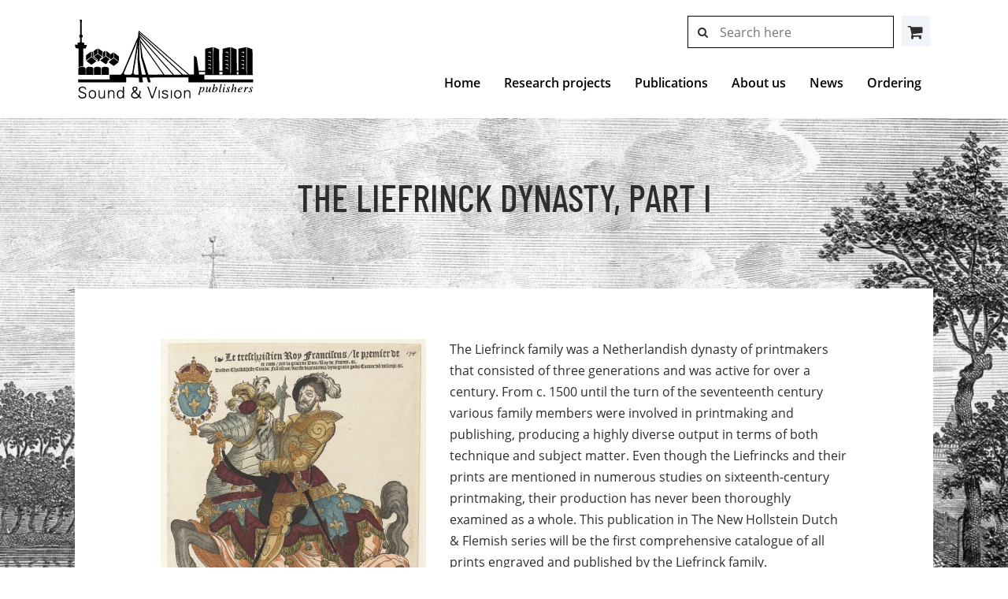

--- FILE ---
content_type: text/html; charset=utf-8
request_url: https://www.hollstein.com/new_dutch-en-flemish/the-liefrinck-dynasty-part-i.html
body_size: 35822
content:
<!doctype html><html prefix="og: http://ogp.me/ns#" lang=en><head><title>The Liefrinck dynasty, Part I, Hollstein</title><meta charset=utf-8><meta name=viewport content="width=device-width, user-scalable=yes, shrink-to-fit=yes, initial-scale=1, minimum-scale=1"><link rel=canonical href="https://www.hollstein.com/new_dutch-en-flemish/the-liefrinck-dynasty-part-i.html" ><link rel=apple-touch-icon href="https://www.hollstein.com/file/img/icon/apple-touch-icon.png" sizes=180x180><link rel=icon href="https://www.hollstein.com/file/img/icon/favicon-32x32.png" sizes=32x32><link rel=icon href="https://www.hollstein.com/file/img/icon/favicon-16x16.png" sizes=16x16><link rel=mask-icon href="https://www.hollstein.com/file/img/icon/safari-pinned-tab.svg" color="#410098"><link rel=manifest href="/manifest.json" crossorigin=use-credentials><link rel="shortcut icon" href="https://www.hollstein.com/file/img/icon/favicon.ico" ><link rel=prefetch href="https://www.hollstein.com/file/cdn/ajax/libs/font-awesome/4.7.0/fonts/fontawesome-webfont.woff2" as=font type="font/woff2" crossorigin><link rel=none href="https://www.hollstein.com/file/css/fonts/open-sans-v17-latin/open-sans-v17-latin-regular.woff2" data-font-family="Open Sans" data-font-style=normal data-font-weight=400 as=font type="font/woff2" crossorigin><link rel=none href="https://www.hollstein.com/file/css/fonts/open-sans-v17-latin/open-sans-v17-latin-300.woff2" data-font-family="Open Sans" data-font-style=normal data-font-weight=300 as=font type="font/woff2" crossorigin><link rel=none href="https://www.hollstein.com/file/css/fonts/open-sans-v17-latin/open-sans-v17-latin-600.woff2" data-font-family="Open Sans" data-font-style=normal data-font-weight=600 as=font type="font/woff2" crossorigin><link rel=none href="https://www.hollstein.com/file/css/fonts/open-sans-v17-latin/open-sans-v17-latin-700.woff2" data-font-family="Open Sans" data-font-style=normal data-font-weight=700 as=font type="font/woff2" crossorigin><link rel=preload href="https://www.hollstein.com/file/css/fonts/barlow-condensed-v4-latin/barlow-condensed-v4-latin-500.woff2" onload="document.documentElement.classList.add('wf-preloaded');" as=font type="font/woff2" crossorigin><link rel=none href="https://www.hollstein.com/file/css/fonts/barlow-condensed-v4-latin/barlow-condensed-v5-latin-regular.woff2" data-font-family="Barlow Condensed" data-font-style=normal data-font-weight=400 as=font type="font/woff2" crossorigin><link rel=none href="https://www.hollstein.com/file/css/fonts/open-sans-v17-latin/open-sans-v17-latin-italic.woff2" data-font-family="Open Sans" data-font-style=italic data-font-weight=400 as=font type="font/woff2" crossorigin><meta name=theme-color content="#410098"><meta name=msapplication-TileColor content="#410098"><meta name=msapplication-config content="/file/img/icon/browserconfig.xml"><meta name=application-name content=Hollstein><meta name=apple-mobile-web-app-title content=Hollstein><meta name=keywords content=2021><meta name=description content="Sound &amp; Vision Publishers BV"><meta name=twitter:card content=summary><meta property=og:type content=website><meta property="og:site_name" content=Hollstein><meta property=og:locale content=en><meta property=og:title content="The Liefrinck dynasty, Part I"><meta property=og:url content="https://www.hollstein.com/new_dutch-en-flemish/the-liefrinck-dynasty-part-i.html"><meta property=og:description content="Sound &amp; Vision Publishers BV"><link rel="stylesheet" href="https://www.hollstein.com/file/css/fonts/open-sans-v17-latin/font.css" media="print" onload="this.media='all';cssLoaded();this.onload=null" /><link rel="stylesheet" href="https://www.hollstein.com/file/min/acb97505e98623781788fc5002c3c5ed.css" media="print" onload="this.media='all';cssLoaded();this.onload=null" /><script defer src="https://www.hollstein.com/file/cdn/ajax/libs/jquery/3.5.1/jquery.min.js"></script><script defer src="https://www.hollstein.com/file/min/6cd7549dc911d44566f7a14ff36fb864.js"></script><noscript><style type="text/css">html body .no-js-hidden {display: none!important;}html body .no-js-block {display: block!important;opacity: 1!important;}html body .no-js-block.sr-only {    width: auto;    height: auto;    clip: unset;    position: relative;}.js-only {opacity: 0.3;}.js-only:before {background-color: #fff;}html body .fa {font-family: FontAwesome!important;}html body .fa,html body .js-enable:after,html body .js-only:after {opacity: 0.8!important;}</style></noscript><script>var asyncCssFiles = document.querySelectorAll('link[media=print][onload]').length; function cssLoaded() { setTimeout(function(){ if ( --asyncCssFiles <= 0 ) { document.body.classList.add('async-css-loaded'); } }, 0); }</script><style id="critical-path-css">body,html{font-family:-apple-system,BlinkMacSystemFont,"Segoe UI",Roboto,"Helvetica Neue",Arial,sans-serif;}p{font-size:1em;line-height:1.7;margin:0 0 1.5em 0;}*{-webkit-box-sizing:border-box;-moz-box-sizing:border-box;box-sizing:border-box;}*:before,*:after{-webkit-box-sizing:border-box;-moz-box-sizing:border-box;box-sizing:border-box;}html{font-family:sans-serif;-webkit-text-size-adjust:100%;-ms-text-size-adjust:100%;}body{margin:0;}article,aside,figcaption,figure,footer,header,main,nav{display:block;}a{background-color:transparent;}b,strong{font-weight:700;}img{border-style:none;}button,html [type="button"],[type="reset"],[type="submit"]{-webkit-appearance:button;}button,input,select,textarea{font:inherit;}fieldset{padding:0;border:0;}[type="checkbox"],[type="radio"]{-webkit-box-sizing:border-box;box-sizing:border-box;padding:0;}ol,ul,dl{margin-top:0;margin-bottom:1rem;}figure,ol ol,ul ul,ol ul,ul ol{margin-bottom:0;}a{color:#410098;text-decoration:none;}img{vertical-align:middle;}label{display:inline-block;margin-bottom:5px;}.img-fluid{display:block;max-width:100%;height:auto;}.img-contain{object-fit:contain;}.img-cover{object-fit:cover;}@media screen and (-ms-high-contrast:active),(-ms-high-contrast:none){.img-cover.h-100.w-100{height:auto!important;}}.caret{display:inline-block;width:0;height:0;margin-left:2px;vertical-align:middle;border-top:4px dashed;border-top:4px solid \9;border-right:4px solid transparent;border-left:4px solid transparent;}.clearfix:before,.clearfix:after,.container:before,.container:after,.container-fluid:before,.container-fluid:after,.row:before,.row:after,.form-horizontal .form-group:before,.form-horizontal .form-group:after,.nav:before,.nav:after{display:table;content:" ";}.row-eq-height:before{max-width:0!important;}.container{padding-right:1.5rem;padding-left:1.5rem;margin-right:auto;margin-left:auto;}@media (min-width:768px){.container{width:750px;padding-right:2.5rem;padding-left:2.5rem;}}@media (min-width:992px){.container{width:970px;}}@media (min-width:1200px){.container{width:1170px;}}.container-fluid{margin-left:auto;margin-right:auto;padding-left:15px;padding-right:15px;}.container-fluid::after{content:"";display:table;clear:both;}.row{margin-right:-15px;margin-left:-15px;}.row-eq-height{display:-webkit-box;display:-webkit-flex;display:-ms-flexbox;display:flex;flex-wrap:wrap;}.row::after{content:"";display:table;clear:both;}.col-xs-1,.col-xs-2,.col-xs-3,.col-xs-4,.col-xs-5,.col-xs-6,.col-xs-7,.col-xs-8,.col-xs-9,.col-xs-10,.col-xs-11,.col-xs-12,.col-sm-1,.col-sm-2,.col-sm-3,.col-sm-4,.col-sm-5,.col-sm-6,.col-sm-7,.col-sm-8,.col-sm-9,.col-sm-10,.col-sm-11,.col-sm-12,.col-md-1,.col-md-2,.col-md-3,.col-md-4,.col-md-5,.col-md-6,.col-md-7,.col-md-8,.col-md-9,.col-md-10,.col-md-11,.col-md-12,.col-lg-1,.col-lg-2,.col-lg-3,.col-lg-4,.col-lg-5,.col-lg-6,.col-lg-7,.col-lg-8,.col-lg-9,.col-lg-10,.col-lg-11,.col-lg-12,.col-xl-1,.col-xl-2,.col-xl-3,.col-xl-4,.col-xl-5,.col-xl-6,.col-xl-7,.col-xl-8,.col-xl-9,.col-xl-10,.col-xl-11,.col-xl-12{position:relative;min-height:1px;padding-right:15px;padding-left:15px;}.col-xs-1{float:left;width:8.333333%;}.col-xs-2{float:left;width:16.666667%;}.col-xs-3{float:left;width:25%;}.col-xs-4{float:left;width:33.333333%;}.col-xs-5{float:left;width:41.666667%;}.col-xs-6{float:left;width:50%;}.col-xs-7{float:left;width:58.333333%;}.col-xs-8{float:left;width:66.666667%;}.col-xs-9{float:left;width:75%;}.col-xs-10{float:left;width:83.333333%;}.col-xs-11{float:left;width:91.666667%;}.col-xs-12{float:left;width:100%;}.offset-xs-1{margin-left:8.333333%;}@media (min-width:544px){.col-sm-1{float:left;width:8.333333%;}.col-sm-2{float:left;width:16.666667%;}.col-sm-3{float:left;width:25%;}.col-sm-4{float:left;width:33.333333%;}.col-sm-5{float:left;width:41.666667%;}.col-sm-6{float:left;width:50%;}.col-sm-7{float:left;width:58.333333%;}.col-sm-8{float:left;width:66.666667%;}.col-sm-9{float:left;width:75%;}.col-sm-10{float:left;width:83.333333%;}.col-sm-11{float:left;width:91.666667%;}.col-sm-12{float:left;width:100%;}.push-sm-2{left:16.666667%;}}@media (min-width:768px){.col-md-1{float:left;width:8.333333%;}.col-md-2{float:left;width:16.666667%;}.col-md-3{float:left;width:25%;}.col-md-4{float:left;width:33.333333%;}.col-md-5{float:left;width:41.666667%;}.col-md-6{float:left;width:50%;}.col-md-7{float:left;width:58.333333%;}.col-md-8{float:left;width:66.666667%;}.col-md-9{float:left;width:75%;}.col-md-10{float:left;width:83.333333%;}.col-md-11{float:left;width:91.666667%;}.col-md-12{float:left;width:100%;}.offset-md-0{margin-left:0%;}.offset-md-1{margin-left:8.333333%;}.offset-md-3{margin-left:25%;}}@media (min-width:992px){.col-lg-1{float:left;width:8.333333%;}.col-lg-2{float:left;width:16.666667%;}.col-lg-3{float:left;width:25%;}.col-lg-4{float:left;width:33.333333%;}.col-lg-5{float:left;width:41.666667%;}.col-lg-6{float:left;width:50%;}.col-lg-7{float:left;width:58.333333%;}.col-lg-8{float:left;width:66.666667%;}.col-lg-9{float:left;width:75%;}.col-lg-10{float:left;width:83.333333%;}.col-lg-11{float:left;width:91.666667%;}.col-lg-12{float:left;width:100%;}.push-lg-3{left:25%;}.push-lg-4{left:33.333333%;}.pull-lg-8{right:66.666667%;}.offset-lg-2{margin-left:16.666667%;}.offset-lg-1{margin-left:8.333333%;}}@media (min-width:1200px){.col-xl-1{float:left;width:8.333333%;}.col-xl-2{float:left;width:16.666667%;}.col-xl-3{float:left;width:25%;}.col-xl-4{float:left;width:33.333333%;}.col-xl-5{float:left;width:41.666667%;}.col-xl-6{float:left;width:50%;}.col-xl-7{float:left;width:58.333333%;}.col-xl-8{float:left;width:66.666667%;}.col-xl-9{float:left;width:75%;}.col-xl-10{float:left;width:83.333333%;}.col-xl-11{float:left;width:91.666667%;}.col-xl-12{float:left;width:100%;}.push-xl-3{left:25%;}.pull-xl-9{right:75%;}.offset-xl-3{margin-left:25%;}.offset-xl-1{margin-left:8.333333%;}}.label{display:inline;padding:.2em .6em .3em;font-size:0.75em;font-weight:400;line-height:1;text-align:center;white-space:nowrap;vertical-align:baseline;border-radius:6.1875rem;border:1px solid #fff;}.label-warning,.text-warning{color:#ff5100;}.btn{display:inline-block;text-align:center;white-space:nowrap;vertical-align:middle;border-width:1px;border-style:solid;padding:0.5rem 0.75rem;font-size:0.875rem;line-height:1.5;}.btn-link{font-weight:400;}.btn-block{display:block;width:100%;}.btn-outline-white,.btn-success{color:#fff;}.btn-white{background-color:#fff;border-color:#fff;}.btn-sm,.btn-group-sm > .btn{padding:0.25rem 0.5rem;font-size:0.875rem;line-height:1.5;}.btn-lg,.btn-group-lg > .btn{padding:0.5rem 1rem;font-size:1.25rem;line-height:1.5;}.d-block{display:block;}.d-flex{display:-ms-flexbox !important;display:flex !important;}.d-flex-column{display:flex!important;flex-direction:column;}.align-items-center{align-items:center;}.justify-content-center{-ms-flex-pack:center !important;justify-content:center !important;}.pull-left,.pull-xs-left{float:left;}.pull-xs-right{float:right !important;}.sr-only{position:absolute;width:1px;height:1px;padding:0;margin:-1px;overflow:hidden;clip:rect(0,0,0,0);border:0;}.w-100{width:100%;}.h-100{height:100%;}.text-xs-left{text-align:left;}.text-xs-right{text-align:right;}.text-center,.text-xs-center{text-align:center;}.font-size-1{font-size:0.875rem;}.collapse,.hidden{display:none;}@media (max-width:767.98px){.hidden-sm-down{display:none;}}@media (min-width:768px){.hidden-md-up{display:none;}}@media (max-width:991.98px){.hidden-md-down{display:none;}}@media (max-width:1199.98px){.hidden-lg-down{display:none !important;}}@media (min-width:992px){.hidden-lg-up{display:none;}}h1,h2,h3,h4,h5,h6,.h1,.h2,.h3,.h4,.h5,.h6{text-transform:uppercase;font-family:inherit;font-weight:500;column-span:all;}h2,.h2,h3,.h3{margin-top:1.25rem;}body.js-loaded .font-size-h1,h1,.h1{font-size:2.75em;margin-bottom:5rem;margin-top:2.5rem;}body.js-loaded .font-size-h2,.h2,h2{font-size:2em;margin-bottom:2.5rem;}@media (min-width:544px){h1,.h1{font-size:3em;}body.js-loaded .font-size-h2,.h2,h2{font-size:2.5em;}}h3,.h3{font-size:1.45em;}h4,.h4{font-size:1.25em;}.bg-purple a,.text-white{color:#fff;}.lead{margin-bottom:20px;font-weight:400;line-height:1.4;font-size:1.45em;}.list-unstyled ul,.list-unstyled{padding-left:0;list-style:none;}.list-inline{padding-left:0;margin-left:-5px;list-style:none;}.list-inline > li{display:inline-block;padding-right:5px;padding-left:5px;}.p-2{padding:0.5rem !important;}.p-5{padding:2rem !important;}.pt-11,.py-11{padding-top:5rem !important;}.mt-0,.my-0{margin-top:0 !important;}.mb-0,.my-0{margin-bottom:0 !important;}.mb-3,.my-3{margin-bottom:1rem !important;}.mt-3,.my-3{margin-bottom:1rem !important;}.vh-90{min-height:90vh;}button.init-lazy{position:absolute;}.line-height-1{line-height:1!important;}.font-weight-normal{font-weight:400;}.font-weight-semi-bold{font-weight:600 !important;}button.init-lazy{position:absolute;}.fa{display:inline-block;font-size:inherit;text-rendering:auto;-webkit-font-smoothing:antialiased;-moz-osx-font-smoothing:grayscale;opacity:0;}.fa-fw{width:1.28571429em;}fieldset{border:0;}.list-check li{padding-left:2rem;margin:0.5rem 0;}.column-span{column-span:all;}.overflow-x-hidden{overflow-x:hidden;}.overflow-hidden{overflow:hidden;}.relative{position:relative;}.pos-absolute{position:absolute;}.pos-top{top:0;}.pos-fixed{position:fixed;}.list-blocklist li > div{height:170px;}.text-transform-none{text-transform:none;}body .bg-purple{background-color:#410098;color:#fff;}main > .bg-white{padding:4rem 10% 5rem;margin:5rem 0 3.5rem;}.bg-white{background-color:#fff;}.bg-fixed img{z-index:-1;}main img{max-width:100%;height:auto;display:block;margin:auto;margin-bottom:1rem;}main > .bg-white img{margin-bottom:3rem;}main > .bg-white:empty{padding:0;margin:0;}footer .main h5 a{pointer-events:none;}header ul{list-style-type:none;padding-left:0;margin-bottom:0;border:0;}a#toggle-nav{display:none;}header ul#nav{list-style-type:none;}header ul#nav > li > a{display:block;font-weight:600;}.nav{display:-ms-flexbox;display:flex;-ms-flex-wrap:wrap;flex-wrap:wrap;padding-left:0;margin-bottom:0;list-style:none;}@media (max-width:991.98px){header nav #nav{opacity:0;display:none;position:fixed;}body header{background-color:#fff;color:#000;position:fixed;}}@media (max-width:767.98px){body header{top:auto;bottom:0;}}@media (min-width:992px){header nav{float:right;}header ul#nav{margin:60px 0 0;display:block;}header #nav > li{float:left;position:relative;}header ul#nav > li > a{color:#000;display:inline-block;padding:15px;position:relative;}}header #nav .dropdown-menu{position:absolute;}.dropdown-menu{display:none;}header .nav{height:100%;width:100%;justify-content:flex-end;align-items:center;}}header form{position:relative;display:none;}footer,.no-critical{transition:opacity 0.1s ease-in;}body:not(.async-css-loaded) footer,body:not(.async-css-loaded) header .dropdown-menu,body:not(.async-css-loaded) .no-critical{visibility:hidden;opacity:0;}@media (max-width:991.98px){body:not(.nav-open) header ul#nav{content-visibility:auto;}footer{content-visibility:auto;contain-intrinsic-size:500px;}}html,body{height:100%;margin:0;padding:0;}body{display:flex;flex-direction:column;color:#2E2D2C;line-height:1.5;font-size:1rem;overflow-x:hidden;}big{font-weight:500;font-size:1.3em;padding-bottom:2rem;display:block;}p big{padding:0;}#flex{flex-grow:1;flex-shrink:1;flex:1 0 auto;position:relative;min-height:1px;padding-top:60px;}@media (min-width:992px){body #flex{padding-top:150px;}}#flex main{margin-top:1.5rem;margin-bottom:1.5rem;}h1{text-align:center;}body.home h1{text-align:left;}body > header{min-height:55px;background-color:#fff;position:absolute;z-index:999;top:0;right:0;left:0;height:60px;-webkit-box-shadow:0 1px 10px rgba(130,130,134,0.1);box-shadow:0 1px 10px rgba(130,130,134,0.1);}body > header .container{height:100%;}header .roles{position:relative;}@media (max-width:991.98px){body header{position:fixed;}}@media (max-width:399.98px){header .container{padding:0 1rem;}}header #logo img{height:48px;width:auto;transform-origin:bottom left;}header a#logo{display:inline-block;position:absolute;top:50%;transform:translateY(-50%);}@media (min-width:992px){header #logo img{height:100px;}body > header{height:150px;}.roles{height:100%;}}html.wf-preloaded:not(.wf-open-sans) body .bg-white,html.wf-preloaded:not(.wf-open-sans) header ul#nav > li > a{font-family:-apple-system,BlinkMacSystemFont,"Segoe UI",Roboto,"Helvetica Neue",Arial,sans-serif;letter-spacing:0.031em;}html:not(.wf-preloaded) body #flex h1,html:not(.wf-preloaded) body h2,html:not(.wf-preloaded) body h3 a,html:not(.wf-preloaded) body h4{font-family:"Arial Narrow";}html:not(.wf-preloaded) body h2{letter-spacing:-0.0217em;}html:not(.wf-preloaded) body #flex h1{line-height:1.62;letter-spacing:-0.0464em;font-size:2.5em;}html:not(.wf-preloaded) body h2 a{letter-spacing:-0.028em;font-size:1em;}html:not(.wf-preloaded) body h3 a{letter-spacing:-0.06em;font-size:0.9em;}html:not(.wf-preloaded) body{letter-spacing:0.0328em;}html:not(.wf-preloaded) header ul#nav > li > a{letter-spacing:0.0328em;}@media (min-width:544px){html:not(.wf-preloaded) body #flex h1{font-size:2.8em;letter-spacing:-0.0517em;}}html.wf-preloaded body,html.wf-barlow-condensed #flex h1,html.wf-barlow-condensed h2,html.wf-barlow-condensed h3,html.wf-barlow-condensed h4,html.wf-barlow-condensed h5,html.wf-barlow-condensed h6,html.wf-barlow-condensed #flex .h1,html.wf-barlow-condensed .h2,html.wf-barlow-condensed .h3,html.wf-barlow-condensed .h4,html.wf-barlow-condensed .h5,html.wf-barlow-condensed .h6{font-family:'Barlow Condensed',-apple-system,BlinkMacSystemFont,"Segoe UI",Roboto,"Helvetica Neue",Arial,sans-serif;}html.wf-open-sans body,html.wf-open-sans body .font-open-sans{font-family:'Open Sans',-apple-system,BlinkMacSystemFont,"Segoe UI",Roboto,"Helvetica Neue",Arial,sans-serif;}html.wf-open-sans body .font-open-sans{text-transform:none;}@font-face{font-family:'Open Sans';font-style:normal;font-weight:400;font-display:swap;src:url('https://www.hollstein.com/file/css/fonts/open-sans-v17-latin/open-sans-v17-latin-regular.woff2') format('woff2'),url('https://www.hollstein.com/file/css/fonts/open-sans-v17-latin/open-sans-v17-latin-regular.woff') format('woff');}@font-face{font-family:'Open Sans';font-style:normal;font-weight:300;font-display:swap;src:url('https://www.hollstein.com/file/css/fonts/open-sans-v17-latin/open-sans-v17-latin-300.woff2') format('woff2'),url('https://www.hollstein.com/file/css/fonts/open-sans-v17-latin/open-sans-v17-latin-300.woff') format('woff');}@font-face{font-family:'Open Sans';font-style:normal;font-weight:600;font-display:swap;src:url('https://www.hollstein.com/file/css/fonts/open-sans-v17-latin/open-sans-v17-latin-600.woff2') format('woff2'),url('https://www.hollstein.com/file/css/fonts/open-sans-v17-latin/open-sans-v17-latin-600.woff') format('woff');}@font-face{font-family:'Open Sans';font-style:normal;font-weight:700;font-display:swap;src:url('https://www.hollstein.com/file/css/fonts/open-sans-v17-latin/open-sans-v17-latin-700.woff2') format('woff2'),url('https://www.hollstein.com/file/css/fonts/open-sans-v17-latin/open-sans-v17-latin-700.woff') format('woff');}@font-face{font-family:'Barlow Condensed';font-display:swap;font-style:normal;font-preload:true;font-weight:500;src:url('https://www.hollstein.com/file/css/fonts/barlow-condensed-v4-latin/barlow-condensed-v4-latin-500.woff2') format('woff2'),url('https://www.hollstein.com/file/css/fonts/barlow-condensed-v4-latin/barlow-condensed-v4-latin-500.woff') format('woff');}@font-face{font-family:'Barlow Condensed';font-display:swap;font-style:normal;font-weight:400;src:url('https://www.hollstein.com/file/css/fonts/barlow-condensed-v4-latin/barlow-condensed-v5-latin-regular.woff2') format('woff2'),url('https://www.hollstein.com/file/css/fonts/barlow-condensed-v4-latin/barlow-condensed-v5-latin-regular.woff') format('woff');}@font-face{font-family:'Open Sans';font-style:italic;font-weight:400;font-display:swap;src:url('https://www.hollstein.com/file/css/fonts/open-sans-v17-latin/open-sans-v17-latin-italic.woff2') format('woff2'),url('https://www.hollstein.com/file/css/fonts/open-sans-v17-latin/open-sans-v17-latin-italic.woff') format('woff');}</style><noscript><link href="https://www.hollstein.com/file/css/fonts/open-sans-v17-latin/font.css" rel=stylesheet media=all><link href="https://www.hollstein.com/file/min/acb97505e98623781788fc5002c3c5ed.css" rel=stylesheet media=all></noscript></head><body class="c8700 tpl-default" id=id8633 data-ga-anonymize=1 data-ga=UA-1076288-40>  <script>var bodyConfig= JSON.parse( sessionStorage.getItem('config') || null ) || null;if ( bodyConfig ) {if ( bodyConfig.darkContrast ) {document.body.classList.add('darkContrast');}if ( bodyConfig.wfClasses ) {for ( var prop in bodyConfig.wfClasses ){if ( !bodyConfig.wfClasses.hasOwnProperty(prop) ) { continue; }document.documentElement.classList.add(bodyConfig.wfClasses[prop]);}}}</script><input type=checkbox class="js-remove sr-only" id=nav-open name="nav_open" value=1><header><ul class="jump-to list-unstyled"><li><a href="#flex" class="sr-only sr-only-focusable btn-warning d-block py-2 px-3">to content</a></li><li><a href="#footer" class="sr-only sr-only-focusable btn-warning d-block py-2 px-3">to footer</a></li></ul><div class=container><a href="/" id=logo><img class=logo src="https://www.hollstein.com/file/img/logo.svg" alt="Hollstein logo"></a><div class=roles><nav itemscope itemtype="http://schema.org/SiteNavigationElement" class=nav><a href="#nav" id=toggle-nav aria-label=navigatie role=button><em></em></a><label for=nav-open aria-label=navigatie class="js-remove sr-only" tabindex=0></label><ul class=list-unstyled id=nav><li><a href="/">Home</a></li><li><a href="/running-research-projects.html">Research projects</a></li><li><a href="/publications.html">Publications</a></li><li><a href="/about-us.html">About us</a></li><li><a href="/index.html">News</a></li><li><a href="/ordering.html">Ordering</a></li></ul></nav><div role=search class="no-critical relative"><a class="btn btn-light text-lg p-2 pos-top pos-right mr-1" href="/ordering.html"><span class="fa fa-shopping-cart fa-favs fa-fw" aria-hidden=true></span><span class=sr-only>Cart</span></a><form action="/search.html#results" method=get class=mr-7><fieldset class=p-0><legend class=sr-only>search at Hollstein</legend><div class=form-group><label for=search class=sr-only>search</label><input type=text id=search autocomplete=off name=s value="" class=form-control placeholder="Search here"></div><button class="btn btn-light text-lg p-2" type=submit><span class="fa fa-search fa-fw" aria-hidden=true></span><span class=sr-only>results</span></button></fieldset></form></div></div>  </div></header><div id=flex><div class=relative><section class=bg-fixed><picture><source srcset="https://www.hollstein.com/file/upload/img/thumb.achtergrondillustratie-1a.jpg.webp" media="(max-width: 650px)"><img src="https://www.hollstein.com/file/upload/img/achtergrondillustratie-1a.jpg.webp" class=" w-100 h-100 img-cover no-lazy pos-top pos-fixed php-srcset" width=1440 height=1142 alt=""></picture></section><main class=container><h1>The Liefrinck dynasty, Part I</h1><div class=bg-white><p><a href="https://www.hollstein.com/file/upload/img/liefrinck-foto-1.jpeg" rel=shadowbox title=""><noscript><img src="https://www.hollstein.com/file/upload/img/liefrinck-foto-1.jpeg" width=337 height=450 class="floatleft pull-xs-left" alt=""></noscript><picture><source data-srcset="https://www.hollstein.com/file/upload/img/liefrinck-foto-1.jpeg.webp" type="image/webp"><img alt="" class="floatleft pull-xs-left img-jpeg no-js-hidden lazyload" height=450 src="[data-uri]" width=337 data-src="https://www.hollstein.com/file/upload/img/liefrinck-foto-1.jpeg" loading=lazy></picture></a><span style=font-size:16px><span lang=de xml:lang=de><span style="line-height:115%"><span></span></span></span></span>The Liefrinck family was a Netherlandish dynasty of printmakers that consisted of three generations and was active for over a century. <span style="text-align:justify;font-size:12pt"><span style="line-height:115%"><span lang=en-us xml:lang=en-us>From c. 1500 until the turn of the seventeenth century various family members were involved in print&shy;making and publishing, producing a highly diverse output in terms of both technique and subject matter. Even though the Liefrincks and their prints are mentioned in numerous studies on sixteenth-century print&shy;making, their production has never been thoroughly examined as a whole. This publication in The New Hollstein Dutch &amp; Flemish series will be the first comprehensive catalogue of all prints engraved and published by the Liefrinck family</span></span></span><span style="text-align:justify;font-size:12pt"><span style="line-height:115%"><span lang=en-us xml:lang=en-us>.</span></span></span></p><p><span style=font-size:12pt><span style="line-height:115%"><span><span lang=en-us xml:lang=en-us>The brothers Cornelis I (died 1528) and Willem Liefrinck (died before 1546) were the first generation to venture into print&shy;making. Both moved to Augsburg to work as block cutters for the monumental print projects of Maximilian I (1459-1519). After the Emperor&rsquo;s death, they returned to Antwerp and published woodcuts independently. They mostly produced large multi-block woodcuts that are now extremely rare. The offspring of Cornelis I moved to Leiden and remained artistically active with a few occasional prints.</span></span></span></span></p><p style="text-align:justify;margin:0cm"><span style=font-size:12pt><span style="line-height:115%"><span><span lang=en-us xml:lang=en-us><span style="color:#000000">Willem&rsquo;s son Hans I (c. 1515-1573) started off as a block cutter in Antwerp and is possibly most famous for his hand-coloured woodcut portraits. Hans I also experimented with etching in the 1550s and competed with successful intaglio publishers such as Hieronymus Cock (1517/18-1570) by commissioning engravings from specialized designers and engravers. As he gradually evolved from a printmaker into a manager of a publishing house, he became the most prolific family member. His son Hans II (active c. 1570-1600) continued his father&rsquo;s business during the last decades of the sixteenth century. He was mainly occupied with publishing religious engravings.</span></span></span></span></span></p><p style="text-align:justify;margin:0cm"> </p><p style="text-align:justify;margin:0cm"><span style=font-size:12pt><span style="line-height:115%"><span><span lang=en-us xml:lang=en-us><span style="color:#000000"></span></span></span></span></span><span style=font-size:12pt><span style="line-height:115%"><span><span lang=en-us xml:lang=en-us>Th</span></span></span></span><span style=font-size:12pt><span style="line-height:115%"><span><span lang=en-us xml:lang=en-us>is fully illustrated catalogue brings together almost 400 woodcuts, etchings and engravings, including undescribed prints, and new states and editions. For the first time print scholars and enthusiasts will be able to explore the variety of prints produced by the Liefrinck family and discover the changing preferences for different techniques and genres throughout several generations.</span></span></span></span></p><p style="text-align:justify;margin:0cm"><span style=font-size:12pt><span style="line-height:115%"><span><span lang=en-us xml:lang=en-us></span></span></span></span></p><p style="text-align:justify;margin:0cm"><span style=font-size:12pt><span style="line-height:115%"><span><span lang=nl-be xml:lang=nl-be></span></span></span></span></p><p style="text-align:justify;margin:0cm"><span style=font-size:12pt><span style="line-height:115%"><span><span lang=en-us style=font-size:8pt xml:lang=en-us><span style="line-height:115%"><span></span></span></span></span></span></span></p><p style=margin:0cm><span style=font-size:12pt><span><span lang=en-us xml:lang=en-us><span style="color:#2e2d2c"><span style="background:#FFFFFF"></span></span></span><span lang=en-us xml:lang=en-us></span></span></span><br></p><p>Volume I: Prints by Willem, Cornelis I, Margriet and Hans I Liefrinck</p><p>Published in 2021<br>  Compiler: Jeroen Luyckx<br>  Editor: Huigen Leeflang<br>  ISBN: 978-94-91539-81-7<br>  336 pp.</p><p class=mt-2><button data-toggle=favorites class="mt-2 mr-2 no-js-hidden relative btn btn-purple text-center z-index" aria-label=addto><span class="fa fa-cart-plus fa-fw" aria-hidden=true></span><span class="fa fa-trash hidden fa-fw" aria-hidden=true></span> Add to cart</button><a data-toggle=favorites href="/ordering.html?id=8633#submit-form15" class="mt-2 btn btn-purple text-center">Direct order <span class="fa fa-angle-right fa-fw" aria-hidden=true></span></a></p></div></main></div></div><footer id=footer class=pt-11><h2 class=text-center>The Hollstein Journal</h2><div class="bg-secondary py-3"><div class=container><h3 class=text-transform-none>Sign up to The Hollstein Journal to stay informed</h3><div class=row><div class=col-md-6><p>Our newsletter will keep you updated about all our running research projects, latest publications and other Hollstein related news.<br>Please join us by sharing your e-mail address.</p></div><div class=col-md-6><div class="no-critical mt-3" id=form14><form method=post data-label=newsletter id=submit-form14 action="/newsletter-sound-and-vision.html#form14" class="no-critical form form-newsletter panel panel-body"><input type=text class=hidden-xs-up name=www><input type=hidden name=url value="hollstein.com/new_dutch-en-flemish/the-liefrinck-dynasty-part-i.html"><input type=hidden name=form-14 value=newsletter><div class="input-group mb-3"><label for=input-text-2 class=sr-only>Join newsletter</label><input type=text class=form-control placeholder="Your e-mail address" id=input-text-2 name=emailaddress required=required aria-required=true><div class=input-group-append><button type=submit class="btn  btn-warning" name=submit>GO</button></div></div></form></div><p><small><em>Read our previous newsletters <a href="/newsletters">here</a>. </em></small></p></div></div><ol class="breadcrumb list-inline clearfix" itemscope itemtype="https://schema.org/BreadcrumbList"><li itemprop=itemListElement itemscope itemtype="https://schema.org/ListItem"><a href="/" itemprop=item><span itemprop=name>Home</span></a><meta itemprop=position content=1 /></li><li itemprop=itemListElement itemscope itemtype="https://schema.org/ListItem"><a href="/publications.html" itemprop=item><span itemprop=name>Publications</span></a><meta itemprop=position content=2 /></li><li itemprop=itemListElement itemscope itemtype="https://schema.org/ListItem"><a href="/new_dutch-en-flemish.html" itemprop=item><span itemprop=name>The New Hollstein Dutch &amp; Flemish Etchings</span></a><meta itemprop=position content=3 /></li><li itemprop=itemListElement itemscope itemtype="https://schema.org/ListItem"><a href="/new_dutch-en-flemish/the-liefrinck-dynasty-part-i.html" aria-current=page itemprop=item><span itemprop=name>The Liefrinck dynasty, Part I</span></a><meta itemprop=position content=4 /></li></ol></div></div><div class="main py-8 bg-purple"><div class=container><div class=row><div class="col-xs-12 col-sm-6 pull-sm-6 offset-sm-6 col-lg-3 pull-lg-0 offset-lg-0 mb-5"><p><noscript><img src="https://www.hollstein.com/file/upload/img/logo-white.svg" width="" height="" alt=""></noscript><img alt="" src="[data-uri]" style="width: 600px; height: 264px;" data-src="https://www.hollstein.com/file/upload/img/logo-white.svg" width="" height="" class="img-svg no-js-hidden lazyload" loading=lazy></p></div><div class="col-xs-12 col-sm-6 col-lg-4 push-lg-1"><h5 id=footer-heading-1><a aria-controls=footer-1 aria-expanded=false data-toggle=collapse href="#footer-1" role=button>Contact</a></h5><ul aria-labelledby=footer-heading-1 class=collapse id=footer-1><li>Sound &amp; Vision Publishers BV<br>IJsseldijk Noord 414<br>2935 CT Ouderkerk aan den IJssel<br>The Netherlands</li><li><a href="tel:+31180681025">Tel. +31(0)180 68 10 25</a></li><li><a href="#" class=mailtoinfo data-encoded=aW5mb3xob2xsc3RlaW58Y29t title="info op hollstein punt com">E-mail: <span data-encoded=aW5mb3xob2xsc3RlaW58Y29t>info op hollstein punt com</span></a></li></ul></div><div class="col-xs-12 col-sm-6 col-lg-4  push-lg-1"><h5 id=footer-heading-2><a aria-controls=footer-2 aria-expanded=false data-toggle=collapse href="#footer-2" role=button>USA - Canada</a></h5><ul aria-labelledby=footer-heading-2 class=collapse id=footer-2><li>Sound &amp; Vision Interactive, Inc.<br>227 Sandy Springs Place<br>Ste. 103-D, PMB 312<br>Atlanta, GA 30328<br>USA</li><li><a href="#" class=mailtoinfo data-encoded=aW5mb3xob2xsc3RlaW58Y29t title="info op hollstein punt com">E-mail: <span data-encoded=aW5mb3xob2xsc3RlaW58Y29t>info op hollstein punt com</span></a></li></ul></div></div></div></div><div class=bg-light><div class="container sub py-4"><ul class="list-inline text-md-right pr-7"><li>&copy; Copyright Hollstein 2026</li><li><a href="/statements/accessibility.html">Accessibility</a></li><li><a href="/statements/privacy-policy.html">Privacy policy</a></li><li><a href="/sitemap.html">Sitemap</a></li></ul></div></div></footer><script>var saveData=0, i;if ( !saveData && ( bodyConfig === null || bodyConfig.wfClasses === null ) ) {var fonts = document.querySelectorAll('head link[as="font"]:not([rel="preload"])');for ( i = 0; i < fonts.length; i++ ) {fonts[i].setAttribute('rel','preload');}}if ( !saveData && 'loading' in HTMLImageElement.prototype ) {var images = document.querySelectorAll('img[loading="lazy"]'), i;for ( i = 0; i < images.length; i++ ) {var prevElm = images[i].previousSibling;if ( prevElm && prevElm.nodeName.toLowerCase() == 'source' && prevElm.hasAttribute('data-srcset') ) {images[i].previousSibling.srcset = images[i].previousSibling.dataset.srcset;images[i].previousSibling.removeAttribute('data-srcset');}images[i].src = images[i].dataset.src;images[i].removeAttribute('data-src');}}</script><a aria-label="back to content" href="#flex" class="scrolltop btn btn-purple text-lg p-2"><span class="fa fa-arrow-up fa-fw" aria-hidden=true></span></a><script>var jsFiles = {"polyfillIntersectionObserverjs":"\/file\/min\/polyfill.IntersectionObserver.1610048671.js","flickityjs":"\/file\/min\/flickity.1610048670.js","fancyboxjs":"\/file\/min\/fancybox.1610048670.js","collapsejs":"\/file\/min\/collapse.1610048701.js","facetsearchjs":"\/file\/min\/facet-search.1610048670.js","favoritesbuttonjs":"\/file\/min\/favorites.button.1610048670.js","favoritesjs":"\/file\/min\/favorites.1610048670.js","formsjs":"\/file\/min\/forms.1610048670.js","serviceworkerjs":"\/file\/min\/serviceworker.1610048671.js","instantpagejs":"\/file\/min\/instantpage.1610048670.js","transitionjs":"\/file\/min\/transition.1610048702.js"};</script></body></html>
<!--{"total":0.0454,"memory":"1.89Mb"}-->

--- FILE ---
content_type: text/css
request_url: https://www.hollstein.com/file/min/acb97505e98623781788fc5002c3c5ed.css
body_size: 123291
content:
*{-webkit-box-sizing:border-box;-moz-box-sizing:border-box;box-sizing:border-box;}*:before,*:after{-webkit-box-sizing:border-box;-moz-box-sizing:border-box;box-sizing:border-box;}html{font-family:sans-serif;-webkit-text-size-adjust:100%;-ms-text-size-adjust:100%;}body{margin:0;}article,aside,details,figcaption,figure,footer,header,hgroup,main,menu,nav,section,summary{display:block;}audio,canvas,progress,video{display:inline-block;vertical-align:baseline;}audio:not([controls]){display:none;height:0;}hr{margin-top:20px;margin-bottom:20px;border:0;border-top:1px solid #eee;}a,area,button,input,label,select,summary,textarea{-ms-touch-action:manipulation;touch-action:manipulation;}abbr[title]{border-bottom:1px dotted;text-decoration:none;}.btn,label,[role="button"]{cursor:pointer;}b,strong{font-weight:700;}.clearfix:before,.clearfix:after,.dl-horizontal dd:before,.dl-horizontal dd:after,.container:before,.container:after,.container-fluid:before,.container-fluid:after,.row:before,.row:after,.form-horizontal .form-group:before,.form-horizontal .form-group:after,.btn-toolbar:before,.btn-toolbar:after,.btn-group-vertical > .btn-group:before,.btn-group-vertical > .btn-group:after,.nav:before,.nav:after,.navbar:before,.navbar:after,.navbar-header:before,.navbar-header:after,.navbar-collapse:before,.navbar-collapse:after,.pager:before,.pager:after,.panel-body:before,.panel-body:after,.modal-header:before,.modal-header:after,.modal-footer:before,.modal-footer:after{display:table;content:" ";}.row-eq-height:before{max-width:0!important;}.clearfix:after,.dl-horizontal dd:after,.container:after,.container-fluid:after,.row:after,.form-horizontal .form-group:after,.btn-toolbar:after,.btn-group-vertical > .btn-group:after,.nav:after,.navbar:after,.navbar-header:after,.navbar-collapse:after,.pager:after,.panel-body:after,.modal-header:after,.modal-footer:after{clear:both;}.container{padding-right:1.5rem;padding-left:1.5rem;margin-right:auto;margin-left:auto;}@media (min-width:768px){.container{width:750px;padding-right:2.5rem;padding-left:2.5rem;}}@media (min-width:992px){.container{width:970px;}}@media (min-width:1200px){.container{width:1170px;}}.container-fluid{padding-right:15px;padding-left:15px;margin-right:auto;margin-left:auto;}.row{margin-right:-15px;margin-left:-15px;}.row-eq-height{display:-webkit-box;display:-webkit-flex;display:-ms-flexbox;display:flex;flex-wrap:wrap;}.col-xs-1,.col-xs-2,.col-xs-3,.col-xs-4,.col-xs-5,.col-xs-6,.col-xs-7,.col-xs-8,.col-xs-9,.col-xs-10,.col-xs-11,.col-xs-12,.col-sm-1,.col-sm-2,.col-sm-3,.col-sm-4,.col-sm-5,.col-sm-6,.col-sm-7,.col-sm-8,.col-sm-9,.col-sm-10,.col-sm-11,.col-sm-12,.col-md-1,.col-md-2,.col-md-3,.col-md-4,.col-md-5,.col-md-6,.col-md-7,.col-md-8,.col-md-9,.col-md-10,.col-md-11,.col-md-12,.col-lg-1,.col-lg-2,.col-lg-3,.col-lg-4,.col-lg-5,.col-lg-6,.col-lg-7,.col-lg-8,.col-lg-9,.col-lg-10,.col-lg-11,.col-lg-12,.col-xl-1,.col-xl-2,.col-xl-3,.col-xl-4,.col-xl-5,.col-xl-6,.col-xl-7,.col-xl-8,.col-xl-9,.col-xl-10,.col-xl-11,.col-xl-12{position:relative;min-height:1px;padding-right:15px;padding-left:15px;}.col-xs-1{float:left;width:8.333333%;}.col-xs-2{float:left;width:16.666667%;}.col-xs-3{float:left;width:25%;}.col-xs-4{float:left;width:33.333333%;}.col-xs-5{float:left;width:41.666667%;}.col-xs-6{float:left;width:50%;}.col-xs-7{float:left;width:58.333333%;}.col-xs-8{float:left;width:66.666667%;}.col-xs-9{float:left;width:75%;}.col-xs-10{float:left;width:83.333333%;}.col-xs-11{float:left;width:91.666667%;}.col-xs-12{float:left;width:100%;}.pull-xs-0{right:auto;}.pull-xs-1{right:8.333333%;}.pull-xs-2{right:16.666667%;}.pull-xs-3{right:25%;}.pull-xs-4{right:33.333333%;}.pull-xs-5{right:41.666667%;}.pull-xs-6{right:50%;}.pull-xs-7{right:58.333333%;}.pull-xs-8{right:66.666667%;}.pull-xs-9{right:75%;}.pull-xs-10{right:83.333333%;}.pull-xs-11{right:91.666667%;}.pull-xs-12{right:100%;}.push-xs-0{left:auto;}.push-xs-1{left:8.333333%;}.push-xs-2{left:16.666667%;}.push-xs-3{left:25%;}.push-xs-4{left:33.333333%;}.push-xs-5{left:41.666667%;}.push-xs-6{left:50%;}.push-xs-7{left:58.333333%;}.push-xs-8{left:66.666667%;}.push-xs-9{left:75%;}.push-xs-10{left:83.333333%;}.push-xs-11{left:91.666667%;}.push-xs-12{left:100%;}.offset-xs-1{margin-left:8.333333%;}.offset-xs-2{margin-left:16.666667%;}.offset-xs-3{margin-left:25%;}.offset-xs-4{margin-left:33.333333%;}.offset-xs-5{margin-left:41.666667%;}.offset-xs-6{margin-left:50%;}.offset-xs-7{margin-left:58.333333%;}.offset-xs-8{margin-left:66.666667%;}.offset-xs-9{margin-left:75%;}.offset-xs-10{margin-left:83.333333%;}.offset-xs-11{margin-left:91.666667%;}@media (min-width:544px){.col-sm-1{float:left;width:8.333333%;}.col-sm-2{float:left;width:16.666667%;}.col-sm-3{float:left;width:25%;}.col-sm-4{float:left;width:33.333333%;}.col-sm-5{float:left;width:41.666667%;}.col-sm-6{float:left;width:50%;}.col-sm-7{float:left;width:58.333333%;}.col-sm-8{float:left;width:66.666667%;}.col-sm-9{float:left;width:75%;}.col-sm-10{float:left;width:83.333333%;}.col-sm-11{float:left;width:91.666667%;}.col-sm-12{float:left;width:100%;}.pull-sm-0{right:auto;}.pull-sm-1{right:8.333333%;}.pull-sm-2{right:16.666667%;}.pull-sm-3{right:25%;}.pull-sm-4{right:33.333333%;}.pull-sm-5{right:41.666667%;}.pull-sm-6{right:50%;}.pull-sm-7{right:58.333333%;}.pull-sm-8{right:66.666667%;}.pull-sm-9{right:75%;}.pull-sm-10{right:83.333333%;}.pull-sm-11{right:91.666667%;}.pull-sm-12{right:100%;}.push-sm-0{left:auto;}.push-sm-1{left:8.333333%;}.push-sm-2{left:16.666667%;}.push-sm-3{left:25%;}.push-sm-4{left:33.333333%;}.push-sm-5{left:41.666667%;}.push-sm-6{left:50%;}.push-sm-7{left:58.333333%;}.push-sm-8{left:66.666667%;}.push-sm-9{left:75%;}.push-sm-10{left:83.333333%;}.push-sm-11{left:91.666667%;}.push-sm-12{left:100%;}.offset-sm-0{margin-left:0%;}.offset-sm-1{margin-left:8.333333%;}.offset-sm-2{margin-left:16.666667%;}.offset-sm-3{margin-left:25%;}.offset-sm-4{margin-left:33.333333%;}.offset-sm-5{margin-left:41.666667%;}.offset-sm-6{margin-left:50%;}.offset-sm-7{margin-left:58.333333%;}.offset-sm-8{margin-left:66.666667%;}.offset-sm-9{margin-left:75%;}.offset-sm-10{margin-left:83.333333%;}.offset-sm-11{margin-left:91.666667%;}}@media (min-width:768px){.col-md-1{float:left;width:8.333333%;}.col-md-2{float:left;width:16.666667%;}.col-md-3{float:left;width:25%;}.col-md-4{float:left;width:33.333333%;}.col-md-5{float:left;width:41.666667%;}.col-md-6{float:left;width:50%;}.col-md-7{float:left;width:58.333333%;}.col-md-8{float:left;width:66.666667%;}.col-md-9{float:left;width:75%;}.col-md-10{float:left;width:83.333333%;}.col-md-11{float:left;width:91.666667%;}.col-md-12{float:left;width:100%;}.pull-md-0{right:auto;}.pull-md-1{right:8.333333%;}.pull-md-2{right:16.666667%;}.pull-md-3{right:25%;}.pull-md-4{right:33.333333%;}.pull-md-5{right:41.666667%;}.pull-md-6{right:50%;}.pull-md-7{right:58.333333%;}.pull-md-8{right:66.666667%;}.pull-md-9{right:75%;}.pull-md-10{right:83.333333%;}.pull-md-11{right:91.666667%;}.pull-md-12{right:100%;}.push-md-0{left:auto;}.push-md-1{left:8.333333%;}.push-md-2{left:16.666667%;}.push-md-3{left:25%;}.push-md-4{left:33.333333%;}.push-md-5{left:41.666667%;}.push-md-6{left:50%;}.push-md-7{left:58.333333%;}.push-md-8{left:66.666667%;}.push-md-9{left:75%;}.push-md-10{left:83.333333%;}.push-md-11{left:91.666667%;}.push-md-12{left:100%;}.offset-md-0{margin-left:0%;}.offset-md-1{margin-left:8.333333%;}.offset-md-2{margin-left:16.666667%;}.offset-md-3{margin-left:25%;}.offset-md-4{margin-left:33.333333%;}.offset-md-5{margin-left:41.666667%;}.offset-md-6{margin-left:50%;}.offset-md-7{margin-left:58.333333%;}.offset-md-8{margin-left:66.666667%;}.offset-md-9{margin-left:75%;}.offset-md-10{margin-left:83.333333%;}.offset-md-11{margin-left:91.666667%;}}@media (min-width:992px){.col-lg-1{float:left;width:8.333333%;}.col-lg-2{float:left;width:16.666667%;}.col-lg-3{float:left;width:25%;}.col-lg-4{float:left;width:33.333333%;}.col-lg-5{float:left;width:41.666667%;}.col-lg-6{float:left;width:50%;}.col-lg-7{float:left;width:58.333333%;}.col-lg-8{float:left;width:66.666667%;}.col-lg-9{float:left;width:75%;}.col-lg-10{float:left;width:83.333333%;}.col-lg-11{float:left;width:91.666667%;}.col-lg-12{float:left;width:100%;}.pull-lg-0{right:auto;}.pull-lg-1{right:8.333333%;}.pull-lg-2{right:16.666667%;}.pull-lg-3{right:25%;}.pull-lg-4{right:33.333333%;}.pull-lg-5{right:41.666667%;}.pull-lg-6{right:50%;}.pull-lg-7{right:58.333333%;}.pull-lg-8{right:66.666667%;}.pull-lg-9{right:75%;}.pull-lg-10{right:83.333333%;}.pull-lg-11{right:91.666667%;}.pull-lg-12{right:100%;}.push-lg-0{left:auto;}.push-lg-1{left:8.333333%;}.push-lg-2{left:16.666667%;}.push-lg-3{left:25%;}.push-lg-4{left:33.333333%;}.push-lg-5{left:41.666667%;}.push-lg-6{left:50%;}.push-lg-7{left:58.333333%;}.push-lg-8{left:66.666667%;}.push-lg-9{left:75%;}.push-lg-10{left:83.333333%;}.push-lg-11{left:91.666667%;}.push-lg-12{left:100%;}.offset-lg-0{margin-left:0%;}.offset-lg-1{margin-left:8.333333%;}.offset-lg-2{margin-left:16.666667%;}.offset-lg-3{margin-left:25%;}.offset-lg-4{margin-left:33.333333%;}.offset-lg-5{margin-left:41.666667%;}.offset-lg-6{margin-left:50%;}.offset-lg-7{margin-left:58.333333%;}.offset-lg-8{margin-left:66.666667%;}.offset-lg-9{margin-left:75%;}.offset-lg-10{margin-left:83.333333%;}.offset-lg-11{margin-left:91.666667%;}}@media (min-width:1200px){.col-xl-1{float:left;width:8.333333%;}.col-xl-2{float:left;width:16.666667%;}.col-xl-3{float:left;width:25%;}.col-xl-4{float:left;width:33.333333%;}.col-xl-5{float:left;width:41.666667%;}.col-xl-6{float:left;width:50%;}.col-xl-7{float:left;width:58.333333%;}.col-xl-8{float:left;width:66.666667%;}.col-xl-9{float:left;width:75%;}.col-xl-10{float:left;width:83.333333%;}.col-xl-11{float:left;width:91.666667%;}.col-xl-12{float:left;width:100%;}.pull-xl-0{right:auto;}.pull-xl-1{right:8.333333%;}.pull-xl-2{right:16.666667%;}.pull-xl-3{right:25%;}.pull-xl-4{right:33.333333%;}.pull-xl-5{right:41.666667%;}.pull-xl-6{right:50%;}.pull-xl-7{right:58.333333%;}.pull-xl-8{right:66.666667%;}.pull-xl-9{right:75%;}.pull-xl-10{right:83.333333%;}.pull-xl-11{right:91.666667%;}.pull-xl-12{right:100%;}.push-xl-0{left:auto;}.push-xl-1{left:8.333333%;}.push-xl-2{left:16.666667%;}.push-xl-3{left:25%;}.push-xl-4{left:33.333333%;}.push-xl-5{left:41.666667%;}.push-xl-6{left:50%;}.push-xl-7{left:58.333333%;}.push-xl-8{left:66.666667%;}.push-xl-9{left:75%;}.push-xl-10{left:83.333333%;}.push-xl-11{left:91.666667%;}.push-xl-12{left:100%;}.offset-xl-0{margin-left:0%;}.offset-xl-1{margin-left:8.333333%;}.offset-xl-2{margin-left:16.666667%;}.offset-xl-3{margin-left:25%;}.offset-xl-4{margin-left:33.333333%;}.offset-xl-5{margin-left:41.666667%;}.offset-xl-6{margin-left:50%;}.offset-xl-7{margin-left:58.333333%;}.offset-xl-8{margin-left:66.666667%;}.offset-xl-9{margin-left:75%;}.offset-xl-10{margin-left:83.333333%;}.offset-xl-11{margin-left:91.666667%;}}body,html{font-family:-apple-system,BlinkMacSystemFont,"Segoe UI",Roboto,"Helvetica Neue",Arial,sans-serif;}p{font-size:1em;line-height:1.7;margin:0 0 1.5em 0;}blockquote{padding:0;margin:0;font-size:1em;}blockquote p:last-child,blockquote ul:last-child,blockquote ol:last-child{margin-bottom:0;}h1,h2,h3,h4,h5,h6,.h1,.h2,.h3,.h4,.h5,.h6{text-transform:uppercase;font-family:inherit;font-weight:500;column-span:all;}.hero-text .h1,body.js-loaded .font-size-h1,h1,.h1{font-size:2.75em;margin-bottom:5rem;margin-top:2.5rem;}body.js-loaded .font-size-h2,.h2,h2{font-size:2em;margin-bottom:2.5rem;}h2,.h2,h3,.h3{margin-top:1.25rem;}@media (min-width:544px){h1,.h1{font-size:3em;}body.js-loaded .font-size-h2,.h2,h2{font-size:2.5em;}}body.js-loaded .font-size-h3,.lead,h3,.h3{font-size:1.45em;}body.js-loaded .font-size-h4,aside h3,h4,.h4{font-size:1.25em;}body.js-loaded .font-size-h5,h5,.h5{font-size:1.125em;}body .font-size-h6,h6,.h6{font-size:1em;}.lead{margin-bottom:20px;font-weight:400;line-height:1.4;}.font-size-1{font-size:0.875rem!important;}.font-size-2{font-size:1rem!important;}small,.small{font-size:85%;}mark,.mark{padding:.2em;background-color:#fcf8e3;}.text-justify{text-align:justify;}.text-nowrap{white-space:nowrap;}.text-shadow{text-shadow:2px 2px 5px rgba(34,34,34,.2)}.text-truncate{overflow:hidden;text-overflow:ellipsis;white-space:nowrap;}.text-transform-none{text-transform:none;}.text-lowercase{text-transform:lowercase;}.text-uppercase{text-transform:uppercase;}.text-capitalize{text-transform:capitalize;}.text-underline{text-decoration:underline;}.text-italic{font-style:italic;}.font-weight-light{font-weight:300;}.font-weight-normal{font-weight:400;}.font-weight-medium{font-weight:500;}.font-weight-semi-bold{font-weight:600 !important;}.display-2{font-size:5.5rem;font-weight:300;line-height:1.2;}.line-height-1{line-height:1!important;}.line-height-2{line-height:2!important;}.badge{display:inline-block;min-width:10px;padding:3px 7px;font-weight:700;line-height:1;color:#fff;text-align:center;white-space:nowrap;vertical-align:middle;border-radius:10px;}.badge:empty{display:none;}label{display:inline-block;max-width:100%;margin-bottom:5px;font-weight:600;}.label + .label{margin-left:5px;}.label{display:inline;padding:.2em .6em .3em;font-size:0.75em;font-weight:400;line-height:1;text-align:center;white-space:nowrap;vertical-align:baseline;border-radius:6.1875rem;border:1px solid #fff;color:#65707B;background-color:rgba(119,131,143,0.1);}.label:empty{display:none;}.btn .label{position:relative;top:-1px;}.btn{display:inline-block;font-weight:400;text-align:center;white-space:nowrap;vertical-align:middle;-webkit-user-select:none;-moz-user-select:none;-ms-user-select:none;user-select:none;border:1px solid transparent;padding:0.75rem 1.5rem;font-size:0.875rem;line-height:1.5;transition:color 0.15s ease-in-out,background-color 0.15s ease-in-out,border-color 0.15s ease-in-out,box-shadow 0.15s ease-in-out;}@media (max-width:767.98px){.btn{transition:none;}}.btn:hover,.btn:focus{text-decoration:none;}.btn:focus,.btn.focus{outline:0;box-shadow:0 0 0 0.2rem rgba(55,125,255,0.25);}.opacity-65,.btn.disabled,.btn:disabled{opacity:0.65!important;}.btn:not(:disabled):not(.disabled){cursor:pointer;}a.btn.disabled,fieldset:disabled a.btn{pointer-events:none;}.btn-outline-white{color:#fff;background-color:transparent;background-image:none;border-color:#fff;}.btn-outline-white:hover{color:#2E2D2C;background-color:#fff;border-color:#fff;}.btn-outline-white:focus,.btn-outline-white.focus{box-shadow:0 0 0 0.2rem rgba(255,255,255,0.5);}.btn-outline-white.disabled,.btn-outline-white:disabled{color:#fff;background-color:transparent;}.btn-outline-white:not(:disabled):not(.disabled):active,.btn-outline-white:not(:disabled):not(.disabled).active,.show > .btn-outline-white.dropdown-toggle{color:#2E2D2C;background-color:#fff;border-color:#fff;}.btn-outline-white:not(:disabled):not(.disabled):active:focus,.btn-outline-white:not(:disabled):not(.disabled).active:focus,.show > .btn-outline-white.dropdown-toggle:focus{box-shadow:0 0 0 0.2rem rgba(255,255,255,0.5);}.btn-invoke-primary:hover{box-shadow:0 4px 11px rgba(35,100,170,0.35);}main a[class="btn"],.btn-invoke-primary:hover,.btn-invoke-primary:focus,.btn-primary{color:#fff;background-color:#136EAA;border-color:#136EAA;}.btn-primary:hover{color:#fff;background-color:#0f5888;border-color:#0e507c;}.btn-primary:focus,.btn-primary.focus{box-shadow:0 0 0 0.2rem rgba(19,110,170,0.5);}.btn-primary.disabled,.btn-primary:disabled{color:#fff;background-color:#136EAA;border-color:#136EAA;}.btn-primary:not(:disabled):not(.disabled):active,.btn-primary:not(:disabled):not(.disabled).active,.show > .btn-primary.dropdown-toggle{color:#fff;background-color:#0e507c;border-color:#0d4971;}.btn-primary:not(:disabled):not(.disabled):active:focus,.btn-primary:not(:disabled):not(.disabled).active:focus,.show > .btn-primary.dropdown-toggle:focus{box-shadow:0 0 0 0.2rem rgba(19,110,170,0.5);}.btn-invoke-secondary:hover,.btn-invoke-secondary:focus,.btn-secondary{color:#212529;background-color:#E4D7EB;border-color:#E4D7EB;}.btn-secondary:hover{color:#212529;background-color:#d3bede;border-color:#cdb5da;}.btn-secondary:focus,.btn-secondary.focus{color:#212529;background-color:#d3bede;border-color:#cdb5da;box-shadow:0 0 0 0.2rem rgba(199,188,206,0.5);}.btn-secondary.disabled,.btn-secondary:disabled{color:#212529;background-color:#E4D7EB;border-color:#E4D7EB;}.btn-secondary:not(:disabled):not(.disabled):active,.btn-secondary:not(:disabled):not(.disabled).active,.show > .btn-secondary.dropdown-toggle{color:#212529;background-color:#cdb5da;border-color:#c7add6;}.btn-secondary:not(:disabled):not(.disabled):active:focus,.btn-secondary:not(:disabled):not(.disabled).active:focus,.show > .btn-secondary.dropdown-toggle:focus{box-shadow:0 0 0 0.2rem rgba(199,188,206,0.5);}.btn-invoke-success:hover,.btn-invoke-success:focus,.btn-success{color:#fff;background-color:#377F8F;border-color:#377F8F;}.btn-success:hover{color:#fff;background-color:#2c6673;border-color:#295e6a;}.btn-success:focus,.btn-success.focus{color:#fff;background-color:#2c6673;border-color:#295e6a;box-shadow:0 0 0 0.2rem rgba(85,146,160,0.5);}.btn-success.disabled,.btn-success:disabled{color:#fff;background-color:#377F8F;border-color:#377F8F;}.btn-success:not(:disabled):not(.disabled):active,.btn-success:not(:disabled):not(.disabled).active,.show > .btn-success.dropdown-toggle{color:#fff;background-color:#295e6a;border-color:#255661;}.btn-success:not(:disabled):not(.disabled):active:focus,.btn-success:not(:disabled):not(.disabled).active:focus,.show > .btn-success.dropdown-toggle:focus{box-shadow:0 0 0 0.2rem rgba(85,146,160,0.5);}.btn-invoke-info:hover,.btn-invoke-info:focus,.btn-info{color:#fff;background-color:#5DABDF;border-color:#5DABDF;}.btn-info:hover{color:#fff;background-color:#3d9ad9;border-color:#3295d7;}.btn-info:focus,.btn-info.focus{color:#fff;background-color:#3d9ad9;border-color:#3295d7;box-shadow:0 0 0 0.2rem rgba(84,151,196,0.5);}.btn-info.disabled,.btn-info:disabled{color:#fff;background-color:#5DABDF;border-color:#5DABDF;}.btn-info:not(:disabled):not(.disabled):active,.btn-info:not(:disabled):not(.disabled).active,.show > .btn-info.dropdown-toggle{color:#fff;background-color:#3295d7;border-color:#2a8fd3;}.btn-info:not(:disabled):not(.disabled):active:focus,.btn-info:not(:disabled):not(.disabled).active:focus,.show > .btn-info.dropdown-toggle:focus{box-shadow:0 0 0 0.2rem rgba(84,151,196,0.5);}.btn-invoke-purple:hover,.btn-invoke-purple:focus,.list-toolbar .active a.btn,.btn-purple{color:#fff;background-color:#410098;border-color:#410098;}.btn-purple:hover{color:#fff;background-color:#310072;border-color:#2b0065;}.btn-purple:focus,.btn-purple.focus{color:#fff;background-color:#310072;border-color:#2b0065;box-shadow:0 0 0 0.2rem rgba(94,38,167,0.5);}.btn-purple.disabled,.btn-purple:disabled{color:#fff;background-color:#410098;border-color:#410098;}.btn-purple:not(:disabled):not(.disabled):active,.btn-purple:not(:disabled):not(.disabled).active,.show > .btn-purple.dropdown-toggle{color:#fff;background-color:#2b0065;border-color:#260058;}.btn-purple:not(:disabled):not(.disabled):active:focus,.btn-purple:not(:disabled):not(.disabled).active:focus,.show > .btn-purple.dropdown-toggle:focus{box-shadow:0 0 0 0.2rem rgba(94,38,167,0.5);}.btn-invoke-warning:hover,.btn-invoke-warning:focus,.btn-warning{color:#fff;background-color:#ff5100;border-color:#ff5100;}.btn-warning:hover{color:#fff;background-color:#d94500;border-color:#cc4100;}.btn-warning:focus,.btn-warning.focus{color:#fff;background-color:#d94500;border-color:#cc4100;box-shadow:0 0 0 0.2rem rgba(255,107,38,0.5);}.btn-warning.disabled,.btn-warning:disabled{color:#fff;background-color:#ff5100;border-color:#ff5100;}.btn-warning:not(:disabled):not(.disabled):active,.btn-warning:not(:disabled):not(.disabled).active,.show > .btn-warning.dropdown-toggle{color:#fff;background-color:#cc4100;border-color:#bf3d00;}.btn-warning:not(:disabled):not(.disabled):active:focus,.btn-warning:not(:disabled):not(.disabled).active:focus,.show > .btn-warning.dropdown-toggle:focus{box-shadow:0 0 0 0.2rem rgba(255,107,38,0.5);}.btn-invoke-danger:hover,.btn-invoke-danger:focus,.btn-danger{color:#fff;background-color:#EE4732;border-color:#EE4732;}.btn-danger:hover{color:#fff;background-color:#e72b13;border-color:#db2912;}.btn-danger:focus,.btn-danger.focus{box-shadow:0 0 0 0.2rem rgba(238,71,50,0.5);}.btn-danger.disabled,.btn-danger:disabled{color:#fff;background-color:#EE4732;border-color:#EE4732;}.btn-danger:not(:disabled):not(.disabled):active,.btn-danger:not(:disabled):not(.disabled).active,.show>.btn-danger.dropdown-toggle{color:#fff;background-color:#db2912;border-color:#cf2611;}.btn-danger:not(:disabled):not(.disabled):active:focus,.btn-danger:not(:disabled):not(.disabled).active:focus,.show>.btn-danger.dropdown-toggle:focus{box-shadow:0 0 0 0.2rem rgba(238,71,50,0.5);}.btn-invoke-light:hover,.btn-invoke-light:focus,.btn-light{color:#2E2D2C;background-color:#f1f4f8;border-color:#f1f4f8;}.btn-light:hover{color:#2E2D2C;background-color:#d8e0eb;border-color:#cfd9e7;}.btn-light:focus,.btn-light.focus{box-shadow:0 0 0 0.2rem rgba(241,244,248,0.5);}.btn-light.disabled,.btn-light:disabled{color:#2E2D2C;background-color:#f1f4f8;border-color:#f1f4f8;}.btn-light:not(:disabled):not(.disabled):active,.btn-light:not(:disabled):not(.disabled).active,.show>.btn-light.dropdown-toggle{color:#2E2D2C;background-color:#cfd9e7;border-color:#c7d3e3;}.btn-light:not(:disabled):not(.disabled):active:focus,.btn-light:not(:disabled):not(.disabled).active:focus,.show>.btn-light.dropdown-toggle:focus{box-shadow:0 0 0 0.2rem rgba(241,244,248,0.5);}.btn-invoke-white:hover,.btn-invoke-white:focus,.btn-white{color:#212529;background-color:#ffffff;border-color:#ffffff;}.btn-white:hover{color:#212529;background-color:#ececec;border-color:#e6e6e6;}.btn-white:focus,.btn-white.focus{color:#212529;background-color:#ececec;border-color:#e6e6e6;box-shadow:0 0 0 0.2rem rgba(222,222,223,0.5);}.btn-white.disabled,.btn-white:disabled{color:#212529;background-color:#ffffff;border-color:#ffffff;}.btn-white:not(:disabled):not(.disabled):active,.btn-white:not(:disabled):not(.disabled).active,.show > .btn-white.dropdown-toggle{color:#212529;background-color:#e6e6e6;border-color:#dfdfdf;}.btn-white:not(:disabled):not(.disabled):active:focus,.btn-white:not(:disabled):not(.disabled).active:focus,.show > .btn-white.dropdown-toggle:focus{box-shadow:0 0 0 0.2rem rgba(222,222,223,0.5);}.btn-dark{color:#fff;background-color:#2E2D2C;border-color:#2E2D2C;}.btn-dark:hover{color:#fff;background-color:#1a1a19;border-color:#141413;}.btn-dark:focus,.btn-dark.focus{color:#fff;background-color:#1a1a19;border-color:#141413;box-shadow:0 0 0 0.2rem rgba(77,77,76,0.5);}.btn-dark.disabled,.btn-dark:disabled{color:#fff;background-color:#2E2D2C;border-color:#2E2D2C;}.btn-dark:not(:disabled):not(.disabled):active,.btn-dark:not(:disabled):not(.disabled).active,.show > .btn-dark.dropdown-toggle{color:#fff;background-color:#141413;border-color:#0d0d0d;}.btn-dark:not(:disabled):not(.disabled):active:focus,.btn-dark:not(:disabled):not(.disabled).active:focus,.show > .btn-dark.dropdown-toggle:focus{box-shadow:0 0 0 0.2rem rgba(77,77,76,0.5);}.btn-outline-primary{color:#136EAA;background-color:transparent;background-image:none;border-color:#136EAA;}.btn-outline-primary:hover{color:#fff;background-color:#136EAA;border-color:#136EAA;}.btn-outline-primary:focus,.btn-outline-primary.focus{box-shadow:0 0 0 0.2rem rgba(19,110,170,0.5);}.btn-outline-primary.disabled,.btn-outline-primary:disabled{color:#136EAA;background-color:transparent;}.btn-outline-primary:not(:disabled):not(.disabled):active,.btn-outline-primary:not(:disabled):not(.disabled).active,.show > .btn-outline-primary.dropdown-toggle{color:#fff;background-color:#136EAA;border-color:#136EAA;}.btn-outline-primary:not(:disabled):not(.disabled):active:focus,.btn-outline-primary:not(:disabled):not(.disabled).active:focus,.show > .btn-outline-primary.dropdown-toggle:focus{box-shadow:0 0 0 0.2rem rgba(19,110,170,0.5);}.btn-outline-secondary{color:#E4D7EB;border-color:#E4D7EB;}.btn-outline-secondary:hover{color:#212529;background-color:#E4D7EB;border-color:#E4D7EB;}.btn-outline-secondary:focus,.btn-outline-secondary.focus{box-shadow:0 0 0 0.2rem rgba(228,215,235,0.5);}.btn-outline-secondary.disabled,.btn-outline-secondary:disabled{color:#E4D7EB;background-color:transparent;}.btn-outline-secondary:not(:disabled):not(.disabled):active,.btn-outline-secondary:not(:disabled):not(.disabled).active,.show > .btn-outline-secondary.dropdown-toggle{color:#212529;background-color:#E4D7EB;border-color:#E4D7EB;}.btn-outline-secondary:not(:disabled):not(.disabled):active:focus,.btn-outline-secondary:not(:disabled):not(.disabled).active:focus,.show > .btn-outline-secondary.dropdown-toggle:focus{box-shadow:0 0 0 0.2rem rgba(228,215,235,0.5);}.btn-outline-success{color:#377F8F;border-color:#377F8F;}.btn-outline-success:hover{color:#fff;background-color:#377F8F;border-color:#377F8F;}.btn-outline-success:focus,.btn-outline-success.focus{box-shadow:0 0 0 0.2rem rgba(55,127,143,0.5);}.btn-outline-success.disabled,.btn-outline-success:disabled{color:#377F8F;background-color:transparent;}.btn-outline-success:not(:disabled):not(.disabled):active,.btn-outline-success:not(:disabled):not(.disabled).active,.show > .btn-outline-success.dropdown-toggle{color:#fff;background-color:#377F8F;border-color:#377F8F;}.btn-outline-success:not(:disabled):not(.disabled):active:focus,.btn-outline-success:not(:disabled):not(.disabled).active:focus,.show > .btn-outline-success.dropdown-toggle:focus{box-shadow:0 0 0 0.2rem rgba(55,127,143,0.5);}.btn-outline-info{color:#5DABDF;border-color:#5DABDF;}.btn-outline-info:hover{color:#212529;background-color:#5DABDF;border-color:#5DABDF;}.btn-outline-info:focus,.btn-outline-info.focus{box-shadow:0 0 0 0.2rem rgba(93,171,223,0.5);}.btn-outline-info.disabled,.btn-outline-info:disabled{color:#5DABDF;background-color:transparent;}.btn-outline-info:not(:disabled):not(.disabled):active,.btn-outline-info:not(:disabled):not(.disabled).active,.show > .btn-outline-info.dropdown-toggle{color:#212529;background-color:#5DABDF;border-color:#5DABDF;}.btn-outline-info:not(:disabled):not(.disabled):active:focus,.btn-outline-info:not(:disabled):not(.disabled).active:focus,.show > .btn-outline-info.dropdown-toggle:focus{box-shadow:0 0 0 0.2rem rgba(93,171,223,0.5);}.btn-outline-warning{color:#ff5100;border-color:#ff5100;}.btn-outline-warning:hover{color:#fff;background-color:#ff5100;border-color:#ff5100;}.btn-outline-warning:focus,.btn-outline-warning.focus{box-shadow:0 0 0 0.2rem rgba(255,81,0,0.5);}.btn-outline-warning.disabled,.btn-outline-warning:disabled{color:#ff5100;background-color:transparent;}.btn-outline-warning:not(:disabled):not(.disabled):active,.btn-outline-warning:not(:disabled):not(.disabled).active,.show > .btn-outline-warning.dropdown-toggle{color:#fff;background-color:#ff5100;border-color:#ff5100;}.btn-outline-warning:not(:disabled):not(.disabled):active:focus,.btn-outline-warning:not(:disabled):not(.disabled).active:focus,.show > .btn-outline-warning.dropdown-toggle:focus{box-shadow:0 0 0 0.2rem rgba(255,81,0,0.5);}.btn-outline-danger{color:#EE4732;background-color:transparent;background-image:none;border-color:#EE4732;}.btn-outline-danger:hover{color:#fff;background-color:#EE4732;border-color:#EE4732;}.btn-outline-danger:focus,.btn-outline-danger.focus{box-shadow:0 0 0 0.2rem rgba(238,71,50,0.5);}.btn-outline-danger.disabled,.btn-outline-danger:disabled{color:#EE4732;background-color:transparent;}.btn-outline-danger:not(:disabled):not(.disabled):active,.btn-outline-danger:not(:disabled):not(.disabled).active,.show>.btn-outline-danger.dropdown-toggle{color:#fff;background-color:#EE4732;border-color:#EE4732;}.btn-outline-danger:not(:disabled):not(.disabled):active:focus,.btn-outline-danger:not(:disabled):not(.disabled).active:focus,.show>.btn-outline-danger.dropdown-toggle:focus{box-shadow:0 0 0 0.2rem rgba(238,71,50,0.5);}.btn-outline-white{color:#ffffff;border-color:#ffffff;}.btn-outline-white:hover{color:#212529;background-color:#ffffff;border-color:#ffffff;}.btn-outline-white:focus,.btn-outline-white.focus{box-shadow:0 0 0 0.2rem rgba(255,255,255,0.5);}.btn-outline-white.disabled,.btn-outline-white:disabled{color:#ffffff;background-color:transparent;}.btn-outline-white:not(:disabled):not(.disabled):active,.btn-outline-white:not(:disabled):not(.disabled).active,.show > .btn-outline-white.dropdown-toggle{color:#212529;background-color:#ffffff;border-color:#ffffff;}.btn-outline-white:not(:disabled):not(.disabled):active:focus,.btn-outline-white:not(:disabled):not(.disabled).active:focus,.show > .btn-outline-white.dropdown-toggle:focus{box-shadow:0 0 0 0.2rem rgba(255,255,255,0.5);}.btn-outline-light{color:#f1f4f8;background-color:transparent;background-image:none;border-color:#f1f4f8;}.btn-outline-light:hover{color:#2E2D2C;background-color:#f1f4f8;border-color:#f1f4f8;}.btn-outline-light:focus,.btn-outline-light.focus{box-shadow:0 0 0 0.2rem rgba(241,244,248,0.5);}.btn-outline-light.disabled,.btn-outline-light:disabled{color:#f1f4f8;background-color:transparent;}.btn-outline-light:not(:disabled):not(.disabled):active,.btn-outline-light:not(:disabled):not(.disabled).active,.show>.btn-outline-light.dropdown-toggle{color:#2E2D2C;background-color:#f1f4f8;border-color:#f1f4f8;}.btn-outline-light:not(:disabled):not(.disabled):active:focus,.btn-outline-light:not(:disabled):not(.disabled).active:focus,.show>.btn-outline-light.dropdown-toggle:focus{box-shadow:0 0 0 0.2rem rgba(241,244,248,0.5);}.btn-outline-purple{color:#410098;border-color:#410098;}.btn-outline-purple:hover{color:#fff;background-color:#410098;border-color:#410098;}.btn-outline-purple:focus,.btn-outline-purple .focus{box-shadow:0 0 0 0.2rem rgba(65,0,152,0.5);}.btn-outline-purple .disabled,.btn-outline-purple:disabled{color:#410098;background-color:transparent;}.btn-outline-purple:not(:disabled):not(.disabled):active,.btn-outline-purple:not(:disabled):not(.disabled).active,.show > .btn-outline-purple .dropdown-toggle{color:#fff;background-color:#410098;border-color:#410098;}.btn-outline-purple:not(:disabled):not(.disabled):active:focus,.btn-outline-purple:not(:disabled):not(.disabled).active:focus,.show > .btn-outline-primary.dropdown-toggle:focus{box-shadow:0 0 0 0.2rem rgba(65,0,152,0.5);}.btn-outline-dark{color:#2E2D2C;border-color:#2E2D2C;}.btn-outline-dark:hover{color:#fff;background-color:#2E2D2C;border-color:#2E2D2C;}.btn-outline-dark:focus,.btn-outline-dark.focus{box-shadow:0 0 0 0.2rem rgba(46,45,44,0.5);}.btn-outline-dark.disabled,.btn-outline-dark:disabled{color:#2E2D2C;background-color:transparent;}.btn-outline-dark:not(:disabled):not(.disabled):active,.btn-outline-dark:not(:disabled):not(.disabled).active,.show > .btn-outline-dark.dropdown-toggle{color:#fff;background-color:#2E2D2C;border-color:#2E2D2C;}.btn-outline-dark:not(:disabled):not(.disabled):active:focus,.btn-outline-dark:not(:disabled):not(.disabled).active:focus,.show > .btn-outline-dark.dropdown-toggle:focus{box-shadow:0 0 0 0.2rem rgba(46,45,44,0.5);}.btn-link{font-weight:400;color:#410098;text-decoration:none;}.btn-link:hover{color:#20004c;text-decoration:underline;}.btn-link:focus,.btn-link.focus{text-decoration:underline;}.btn-link:disabled,.btn-link.disabled{color:#E4D7EB;pointer-events:none;}.btn-icon{position:relative;line-height:0;font-size:1rem;width:3.125rem;height:3.125rem;padding:0;}.btn-icon .sr-only + .fa{position:absolute;top:50%;left:50%;-webkit-transform:translate(-50%,-50%);transform:translate(-50%,-50%);}.btn-lg,.btn-group-lg > .btn{padding:0.5rem 1rem;font-size:1.25rem;line-height:1.5;}.btn-sm,.btn-group-sm > .btn{padding:0.25rem 0.5rem;font-size:0.875rem!important;line-height:1.5;}.btn-icon.btn-sm,.btn-group-sm > .btn-icon.btn{font-size:0.8175rem;width:2rem;height:2rem;}.btn-xs{font-size:0.6875rem;font-weight:400;padding:0.4375rem 0.9375rem;}.btn-icon.btn-xs{font-size:0.75rem;width:1.5rem;height:1.5rem;}.btn-block{display:block;width:100%;}.btn-block + .btn-block{margin-top:0.5rem;}.btn-more:after{display:inline-block;display:inline-block;margin:0.2rem 0.75rem 0;font-size:0.8em;}.btn-block.btn-more:after{float:right;margin-right:1.5rem;}.btn-more:after{content:"\f178";font-family:FontAwesome;}a{color:#410098;text-decoration:none;background-color:transparent;}a:focus,a:hover{text-decoration:underline;}a:not([href]):not([tabindex]){color:inherit;text-decoration:none;}a:not([href]):not([tabindex]):focus,a:not([href]):not([tabindex]):hover{color:inherit;text-decoration:none;}a:focus,a:hover{text-decoration:none;}main a:not([class]):hover,header ul a:focus{text-decoration:underline;}a:focus,a.focus{outline:2px auto #136EAA;}.checkbox input:focus + label:before,.radio input:focus + label:before,.form-control:focus{box-shadow:0 0 0 0.2rem rgba(0,123,255,0.25);outline:0;}header a:focus{outline:0;}.alert{position:relative;padding:0.75rem 1.25rem;margin-bottom:1rem;border:1px solid transparent;border-radius:0.25rem;}.alert p:last-child{margin-bottom:0;}.alert-heading{color:inherit;}.alert-link{font-weight:700;}.alert-dismissible{padding-right:4rem;}.alert-dismissible .close{position:absolute;top:0;right:0;padding:0.75rem 1.25rem;color:inherit;}.alert-info a,.alert-info p,.alert-info{color:#004085;}.alert-info{background-color:#cce5ff;border-color:#b8daff;}.alert-info hr{border-top-color:#9fcdff;}.alert-info .alert-link{color:#002752;}.alert-secondary a,.alert-secondary p,.alert-secondary{color:#383d41;}.alert-secondary{background-color:#e2e3e5;border-color:#d6d8db;}.alert-secondary hr{border-top-color:#c8cbcf;}.alert-secondary .alert-link{color:#202326;}.alert-success a,.alert-success p,.alert-success{color:#155724;}.alert-success{background-color:#d4edda;border-color:#c3e6cb;}.alert-success hr{border-top-color:#b1dfbb;}.alert-success .alert-link{color:#0b2e13;}.alert-warning a,.alert-warning p,.alert-warning{color:#856404;}.alert-warning{background-color:#fff3cd;border-color:#ffeeba;}.alert-warning hr{border-top-color:#ffe8a1;}.alert-warning .alert-link{color:#533f03;}.alert-danger a,.alert-danger p,.alert-danger{color:#721c24;}.alert-danger{background-color:#f8d7da;border-color:#f5c6cb;}.alert-danger hr{border-top-color:#f1b0b7;}.alert-danger .alert-link{color:#491217;}.alert-light a,.alert-light p,.alert-light{color:#818182;}.alert-light{background-color:#fefefe;border-color:#fdfdfe;}.alert-light hr{border-top-color:#ececf6;}.alert-light .alert-link{color:#686868;}.alert-dark a,.alert-dark p,.alert-dark{color:#1b1e21;}.alert-dark{background-color:#d6d8d9;border-color:#c6c8ca;}.alert-dark hr{border-top-color:#b9bbbe;}.alert-dark .alert-link{color:#040505;}.alert a{text-decoration:underline;color:inherit;}.nav{display:-ms-flexbox;display:flex;-ms-flex-wrap:wrap;flex-wrap:wrap;padding-left:0;margin-bottom:0;list-style:none;}.nav-justified .nav-item{-ms-flex-preferred-size:0;flex-basis:0;-ms-flex-positive:1;flex-grow:1;}.nav-link{display:block;padding:0.5rem 1rem;}.nav-classic .nav-link{border-bottom:3px solid transparent;border-radius:0;transition:0.3s;outline:none;}.nav-classic .nav-link:hover{border-bottom-color:#e7eaf3;}.nav-classic .nav-link:focus{border-bottom-color:#77838f;}.nav-classic .active .nav-link{color:#0DA9CB;border-bottom-color:#0DA9CB;}.nav-tabs{border-bottom:1px solid #ddd;}.nav-tabs > li{float:left;margin-bottom:-1px;}.nav-tabs > li > a{margin-right:2px;line-height:1.42857143;border:1px solid transparent;border-radius:4px 4px 0 0;}.nav-tabs > li > a:hover{border-color:#eee #eee #ddd;}.nav-tabs > li.active > a,.nav-tabs > li.active > a:hover,.nav-tabs > li.active > a:focus{color:#555;cursor:default;background-color:#fff;border:1px solid #ddd;border-bottom-color:transparent;}.nav-tabs.nav-justified{width:100%;border-bottom:0;}.nav-tabs.nav-justified > li{float:none;}.nav-tabs.nav-justified > li > a{margin-bottom:5px;text-align:center;}.nav-tabs.nav-justified > .dropdown .dropdown-menu{top:auto;left:auto;}@media (min-width:768px){.nav-tabs.nav-justified > li{display:table-cell;width:1%;}.nav-tabs.nav-justified > li > a{margin-bottom:0;}}.nav-tabs.nav-justified > li > a{margin-right:0;border-radius:4px;}.nav-tabs.nav-justified > .active > a,.nav-tabs.nav-justified > .active > a:hover,.nav-tabs.nav-justified > .active > a:focus{border:1px solid #ddd;}@media (min-width:768px){.nav-tabs.nav-justified > li > a{border-bottom:1px solid #ddd;border-radius:4px 4px 0 0;}.nav-tabs.nav-justified > .active > a,.nav-tabs.nav-justified > .active > a:hover,.nav-tabs.nav-justified > .active > a:focus{border-bottom-color:#fff;}}.nav-tabs-justified{border-bottom:0;}.nav-tabs-justified > li > a{margin-right:0;border-radius:4px;}.nav-tabs-justified > .active > a,.nav-tabs-justified > .active > a:hover,.nav-tabs-justified > .active > a:focus{border:1px solid #ddd;}@media (min-width:768px){.nav-tabs-justified > li > a{border-bottom:1px solid #ddd;border-radius:4px 4px 0 0;}.nav-tabs-justified > .active > a,.nav-tabs-justified > .active > a:hover,.nav-tabs-justified > .active > a:focus{border-bottom-color:#fff;}}.nav-tabs .dropdown-menu{margin-top:-1px;border-top-left-radius:0;border-top-right-radius:0;}.nav-tabs>li.active>a,.nav-tabs>li.active>a:focus,.nav-tabs>li.active>a:hover{cursor:default;background-color:#fff;border:1px solid #ddd;border-bottom-color:transparent;}.nav-tabs>li>a{margin-right:2px;line-height:1.42857143;border:1px solid transparent;border-radius:4px 4px 0 0;}.nav>li>a{position:relative;display:block;padding:10px 15px;}.nav-tabs-gradient.fa{display:none!important;}@media (pointer:coarse){.nav-tabs-gradient.fa:before{font-size:0.8rem;}.nav-tabs-gradient.fa:not(.in){pointer-events:none;}.nav-tabs-gradient.fa{z-index:2;content:"\f061";padding:10px 15px;line-height:1.42857143!important;right:0;position:absolute;font-family:FontAwesome;background:linear-gradient(to right,rgba(0,200,100,0) 0%,rgba(240,240,240,1) 50%,rgba(200,200,200,1) 100%);flex-direction:column;justify-content:center;top:0;bottom:0;display:flex!important;}.nav-tabs-gradient.fa[class*="left"]{left:0;right:auto;background:linear-gradient(to left,rgba(0,200,100,0) 0%,rgba(240,240,240,1) 50%,rgba(200,200,200,1) 100%);}.sticky-nav-tabs-mobile{z-index:6;background-color:#fff;}.nav-tabs-mobile-scroll > ul{overflow-x:auto;overflow-y:hidden;display:-webkit-box;display:-moz-box;flex-wrap:unset;}.nav-tabs-mobile-scroll > ul > li{float:none!important;}#details .sticky-nav-tabs-mobile li.active a:after{content:"";position:absolute;bottom:-2px;height:2px;background-color:#fff;left:0;right:0;}#details .sticky-nav-tabs-mobile ~ div{padding-top:56px;}#details .sticky-nav-tabs-mobile:not(.is-sticky){right:2.5rem;left:2.5rem;position:absolute;}}.close{float:right;font-size:21px;font-weight:bold;line-height:1;color:#000;text-shadow:0 1px 0 #fff;filter:alpha(opacity=20);opacity:.2;}.close:hover,.close:focus{color:#000;text-decoration:none;cursor:pointer;filter:alpha(opacity=50);opacity:.5;}button.close{-webkit-appearance:none;padding:0;cursor:pointer;background:transparent;border:0;}.modal-open{overflow:hidden;}.fancybox-modal .modal{position:fixed;top:0;right:0;bottom:0;left:0;z-index:1050;display:none;overflow:hidden;-webkit-overflow-scrolling:touch;outline:0;}.js-loaded .modal.fade .modal-dialog{-webkit-transition:-webkit-transform .3s ease-out;-o-transition:-o-transform .3s ease-out;transition:transform .3s ease-out;-webkit-transform:translate(0,-25%);-ms-transform:translate(0,-25%);-o-transform:translate(0,-25%);transform:translate(0,-25%);}.modal.in .modal-dialog{-webkit-transform:translate(0,0);-ms-transform:translate(0,0);-o-transform:translate(0,0);transform:translate(0,0);}.modal-open .modal{overflow-x:hidden;overflow-y:auto;}.js-loaded .modal-dialog{position:relative;width:auto;margin:10px;}.fancybox-modal .modal-content{position:relative;background-color:#fff;-webkit-background-clip:padding-box;background-clip:padding-box;border:1px solid #999;border:1px solid rgba(0,0,0,.2);border-radius:6px;outline:0;-webkit-box-shadow:0 3px 9px rgba(0,0,0,.5);box-shadow:0 3px 9px rgba(0,0,0,.5);}.modal-backdrop{position:fixed;top:0;right:0;bottom:0;left:0;z-index:1040;background-color:#000;}.modal-backdrop.fade{filter:alpha(opacity=0);opacity:0;}.modal-backdrop.in{filter:alpha(opacity=50);opacity:.5;}.modal-header{padding:15px;border-bottom:1px solid #e5e5e5;}.modal-header .close{margin-top:-2px;}.modal-title{margin:0;line-height:1.42857143;}.fancybox-modal .modal-body{position:relative;padding:15px;}.fancybox-modal .modal-footer{padding:15px;text-align:right;border-top:1px solid #e5e5e5;}.modal-footer .btn + .btn{margin-bottom:0;margin-left:5px;}.modal-footer .btn-group .btn + .btn{margin-left:-1px;}.modal-footer .btn-block + .btn-block{margin-left:0;}.modal-scrollbar-measure{position:absolute;top:-9999px;width:50px;height:50px;overflow:scroll;}@media (min-width:768px){.js-loaded .modal-dialog{width:600px;margin:30px auto;}.fancybox-modal .modal-content{-webkit-box-shadow:0 5px 15px rgba(0,0,0,.5);box-shadow:0 5px 15px rgba(0,0,0,.5);}.modal-sm{width:300px;}}@media (min-width:992px){.modal-lg{width:900px;}}.pos-top,.pos-right,.pos-left,.pos-bottom,.pos-top,.pos-absolute{position:absolute;}.pos-absolute-important{position:absolute!important;}.pos-fixed{position:fixed;}.pos-static{position:static!important;}.pos-top{top:0;}.pos-right{right:0;}.pos-left{left:0;}.pos-bottom{bottom:0;}.pull-xs-left{float:left !important;}.pull-xs-right{float:right !important;}.pull-xs-none{float:none !important;}.text-left{text-align:left !important;}.text-right{text-align:right !important;}.text-center,.text-xs-center{text-align:center !important;}@media (min-width:544px){.pull-sm-left{float:left !important;}.pull-sm-right{float:right !important;}.pull-sm-none{float:none !important;}}@media (min-width:768px){.pull-md-left{float:left !important;}.pull-md-right{float:right !important;}.pull-md-none{float:none !important;}.text-md-right{text-align:right !important;}}@media (min-width:992px){.pull-lg-left{float:left !important;}.pull-lg-right{float:right !important;}.pull-lg-none{float:none !important;}.text-lg-right{text-align:right !important;}.text-lg-left{text-align:left !important;}}@media (min-width:1200px){.pull-xl-left{float:left !important;}.pull-xl-right{float:right !important;}.pull-xl-none{float:none !important;}}.sr-only{position:absolute;width:1px;height:1px;padding:0;margin:-1px;overflow:hidden;clip:rect(0,0,0,0);border:0;}.sr-only-focusable:active,.sr-only-focusable:focus{position:static;width:auto;height:auto;margin:0;overflow:visible;clip:auto;}.tab-content > .tab-pane{display:none;}.tab-content > .active{display:block;}.fade{opacity:0!important;-webkit-transition:opacity .15s linear;-o-transition:opacity .15s linear;transition:opacity .15s linear;}.fade.in{opacity:1!important;}.collapse{display:none;}.collapse.in{display:block;}tr.collapse.in{display:table-row;}tbody.collapse.in{display:table-row-group;}.collapsing{position:relative;height:0;overflow:hidden;-webkit-transition-timing-function:ease;-o-transition-timing-function:ease;transition-timing-function:ease;-webkit-transition-duration:.35s;-o-transition-duration:.35s;transition-duration:.35s;-webkit-transition-property:height,visibility;-o-transition-property:height,visibility;transition-property:height,visibility;}.d-none{display:none !important;}.d-inline{display:inline !important;}.d-inline-block{display:inline-block !important;}.d-block{display:block !important;}.d-table{display:table !important;}.d-table-row{display:table-row !important;}.d-table-cell{display:table-cell !important;}.d-flex{display:-ms-flexbox !important;display:flex !important;}.d-flex-column{display:flex!important;flex-direction:column;}.align-items-end{align-items:flex-end;}.align-items-center{align-items:center;}.justify-content-center{-ms-flex-pack:center !important;justify-content:center !important;}.d-inline-flex{display:-ms-inline-flexbox !important;display:inline-flex !important;}.w-1{width:1%;}.w-60{width:60% !important;}.w-100{width:100% !important;}.w-auto{width:auto !important;}.h-100{height:100% !important;}.vh-80{height:80vh !important;}.h-auto{height:auto !important;}.hidden,.hidden-xs-up{display:none !important;}@media (max-width:543.98px){body .inline-block-xs-down{display:inline-block !important;}.hidden-xs-down{display:none !important;}}@media (min-width:544px){.hidden-sm-up{display:none !important;}}@media (max-width:767.98px){body .inline-block-sm-down{display:inline-block !important;}.hidden-sm-down{display:none !important;}}@media (min-width:768px){.hidden-md-up{display:none !important;}}@media (max-width:991.98px){.hidden-md-down{display:none !important;}}@media (min-width:992px){.hidden-lg-up{display:none !important;}}@media (max-width:1199.98px){.hidden-lg-down{display:none !important;}}@media (min-width:1200px){.hidden-xl-up{display:none !important;}}.hidden-xl-down{display:none !important;}.invisible{visibility:hidden;}.z-index-1{z-index:1;}.border-white{border-color:#fff!important;}.text-primary{color:#136EAA;}.label-primary{background-color:rgba(55,125,255,0.1);}.label-primary,a.text-primary:hover,a.text-primary:focus{color:#0f5888;}.label-secondary{background-color:rgba(199,188,206,0.1);}.label-secondary,.text-secondary{color:#E4D7EB;}a.text-secondary:hover,a.text-secondary:focus{color:#d3bede;}.label-success{background-color:rgba(85,146,160,0.1);}.label-success,.text-success{color:#377F8F;}a.text-success:hover,a.text-success:focus{color:#2c6673;}.text-info{color:#5DABDF;}a.text-info:hover,a.text-info:focus{color:#3d9ad9;}.label-warning{background-color:rgba(255,107,38,0.1);}.label-warning,.text-warning{color:#ff5100;}a.text-warning:hover,a.text-warning:focus{color:#d94500;}.label-danger{background-color:rgba(222,68,55,0.1);}.label-danger,.text-danger{color:#EE4732;}a.text-danger:hover,a.text-danger:focus{color:#e72b13;}.text-purple{color:#410098;}a.text-purple:hover,a.text-purple:focus{color:#310072;}.text-light-trans{color:rgba(255,255,255,0.7);}.text-light{color:#f1f4f8;}a.text-light:hover,a.text-light:focus{color:#d8e0eb;}.text-dark{color:#2E2D2C;}a.text-dark:hover,a.text-dark:focus{color:#1a1a19;}.bg-purple a,.text-white{color:#fff;}a.text-white:hover,a.text-white:focus{color:#ececec;}.label-indigo{background-color:rgba(45,21,130,0.1);}.text-inherit{color:inherit;}.text-body{color:#435061;}.text-muted{color:#7e8c99;}.text-black{color:#000;}.text-black-50{color:rgba(0,0,0,0.5);}.text-white-50{color:rgba(255,255,255,0.5);}.text-hide{font:0/0 a;color:transparent;text-shadow:none;background-color:transparent;border:0;}body .bg-primary{background-color:#136EAA;color:#fff;}body .bg-secondary{background-color:#E4D7EB;}body .bg-success{background-color:#377F8F;color:#fff;}body .bg-purple{background-color:#410098;color:#fff;}body .bg-info{background-color:#5DABDF;}body .bg-warning{background-color:#ff5100;color:#fff;}body .bg-danger{background-color:#EE4732;color:#fff;}body .bg-light-blue{background-color:#E5F5FF;}body .bg-light{background-color:#eeeeee;}body .bg-dark{background-color:#2E2D2C;color:#fff;}.bg-white{background-color:#fff;}.bg-transparent{background-color:transparent!important;}.form-horizontal .form-group{margin-right:-15px;margin-left:-15px;}.form-group{margin-bottom:15px;}.form-horizontal .control-label{padding-top:15px;margin-bottom:0;text-align:right;}.help-block{display:block;margin-top:5px;margin-bottom:10px;color:#7e8c99;}.form-control-feedback{margin-top:0.25rem;}.form-control-success,.form-control-warning,.form-control-danger{padding-right:2.25rem;background-repeat:no-repeat;background-position:center right 0.625rem;-webkit-background-size:1.25rem 1.25rem;background-size:1.25rem 1.25rem;}.has-success .input-group-addon,.has-success .form-control-feedback,.has-success .form-control-label,.has-success .form-check-label,.has-success .form-check-inline,.has-success .custom-control,.has-success .help-block{color:#5cb85c;}.has-success .input-group-addon,.has-success .form-control{border-color:#5cb85c;}.has-success .input-group-addon{background-color:#eaf6ea;}.has-success .form-control-success{background-image:url("data:image/svg+xml;charset=utf8,%3Csvg xmlns='http://www.w3.org/2000/svg' viewBox='0 0 8 8'%3E%3Cpath fill='%235cb85c' d='M2.3 6.73L.6 4.53c-.4-1.04.46-1.4 1.1-.8l1.1 1.4 3.4-3.8c.6-.63 1.6-.27 1.2.7l-4 4.6c-.43.5-.8.4-1.1.1z'/%3E%3C/svg%3E");}.has-warning .input-group-addon,.has-warning .form-control-feedback,.has-warning .form-control-label,.has-warning .form-check-label,.has-warning .form-check-inline,.has-warning .custom-control,.has-warning .help-block{color:#f0ad4e;}.has-warning .input-group-addon,.has-warning .form-control{border-color:#f0ad4e;}.has-warning .input-group-addon{background-color:#fff;}.has-warning .form-control-warning{background-image:url("data:image/svg+xml;charset=utf8,%3Csvg xmlns='http://www.w3.org/2000/svg' viewBox='0 0 8 8'%3E%3Cpath fill='%23f0ad4e' d='M4.4 5.324h-.8v-2.46h.8zm0 1.42h-.8V5.89h.8zM3.76.63L.04 7.075c-.115.2.016.425.26.426h7.397c.242 0 .372-.226.258-.426C6.726 4.924 5.47 2.79 4.253.63c-.113-.174-.39-.174-.494 0z'/%3E%3C/svg%3E");}.has-danger .input-group-addon,.has-danger .form-control-feedback,.has-danger .form-control-label,.has-danger .form-check-label,.has-danger .form-check-inline,.has-danger .custom-control,.has-danger .help-block{color:#d9534f;}.has-danger .input-group-addon,.has-danger .form-control{border-color:#d9534f;}.has-danger .input-group-addon{background-color:#fdf7f7;}.has-danger .form-control-danger{background-image:url("data:image/svg+xml;charset=utf8,%3Csvg xmlns='http://www.w3.org/2000/svg' fill='%23d9534f' viewBox='-2 -2 7 7'%3E%3Cpath stroke='%23d9534f' d='M0 0l3 3m0-3L0 3'/%3E%3Ccircle r='.5'/%3E%3Ccircle cx='3' r='.5'/%3E%3Ccircle cy='3' r='.5'/%3E%3Ccircle cx='3' cy='3' r='.5'/%3E%3C/svg%3E");}.has-feedback{position:relative;}.has-feedback .form-control-feedback{position:absolute;top:0;right:0;z-index:2;display:block;width:34px;height:34px;line-height:34px;text-align:center;}.mt-n11{margin-top:-5rem;}.mb-n6{margin-bottom:-2.5rem;}.m-0{margin:0 !important;}.m-1{margin:0.25rem !important;}.m-2{margin:0.5rem !important;}.m-3{margin:1rem !important;}.m-4{margin:1.5rem !important;}.m-5{margin:2rem !important;}.m-6{margin:2.5rem !important;}.m-7{margin:3rem !important;}.m-8{margin:3.5rem !important;}.m-9{margin:4rem !important;}.m-10{margin:4.5rem !important;}.m-11{margin:5rem !important;}.mt-0,.my-0{margin-top:0 !important;}.mr-0,.mx-0{margin-right:0 !important;}.mb-0,.my-0{margin-bottom:0 !important;}.ml-0,.mx-0{margin-left:0 !important;}.mt-1,.my-1{margin-top:0.25rem !important;}.mr-1,.mx-1{margin-right:0.25rem !important;}.mb-1,.my-1{margin-bottom:0.25rem !important;}.ml-1,.mx-1{margin-left:0.25rem !important;}.mt-2,.my-2{margin-top:0.5rem !important;}.mr-2,.mx-2{margin-right:0.5rem !important;}.mb-2,.my-2{margin-bottom:0.5rem !important;}.ml-2,.mx-2{margin-left:0.5rem !important;}.mt-3,.my-3{margin-top:1rem !important;}.mr-3,.mx-3{margin-right:1rem !important;}.mb-3,.my-3{margin-bottom:1rem !important;}.ml-3,.mx-3{margin-left:1rem !important;}.mt-4,.my-4{margin-top:1.5rem !important;}.mr-4,.mx-4{margin-right:1.5rem !important;}.mb-4,.my-4{margin-bottom:1.5rem !important;}.ml-4,.mx-4{margin-left:1.5rem !important;}.mt-5,.my-5{margin-top:2rem !important;}.mr-5,.mx-5{margin-right:2rem !important;}.mb-5,.my-5{margin-bottom:2rem !important;}.ml-5,.mx-5{margin-left:2rem !important;}.mt-6,.my-6{margin-top:2.5rem !important;}.mr-6,.mx-6{margin-right:2.5rem !important;}.mb-6,.my-6{margin-bottom:2.5rem !important;}.ml-6,.mx-6{margin-left:2.5rem !important;}.mt-7,.my-7{margin-top:3rem !important;}.mr-7,.mx-7{margin-right:3rem !important;}.mb-7,.my-7{margin-bottom:3rem !important;}.ml-7,.mx-7{margin-left:3rem !important;}.mt-8,.my-8{margin-top:3.5rem !important;}.mr-8,.mx-8{margin-right:3.5rem !important;}.mb-8,.my-8{margin-bottom:3.5rem !important;}.ml-8,.mx-8{margin-left:3.5rem !important;}.mt-9,.my-9{margin-top:4rem !important;}.mr-9,.mx-9{margin-right:4rem !important;}.mb-9,.my-9{margin-bottom:4rem !important;}.ml-9,.mx-9{margin-left:4rem !important;}.mt-10,.my-10{margin-top:4.5rem !important;}.mr-10,.mx-10{margin-right:4.5rem !important;}.mb-10,.my-10{margin-bottom:4.5rem !important;}.ml-10,.mx-10{margin-left:4.5rem !important;}.mt-11,.my-11{margin-top:5rem !important;}.mr-11,.mx-11{margin-right:5rem !important;}.mb-11,.my-11{margin-bottom:5rem !important;}.ml-11,.mx-11{margin-left:5rem !important;}.p-0{padding:0 !important;}.p-1{padding:0.25rem !important;}.p-3{padding:1rem !important;}.p-4{padding:1.5rem !important;}.p-5{padding:2rem !important;}.p-6{padding:2.5rem !important;}.p-7{padding:3rem !important;}.p-8{padding:3.5rem !important;}.p-9{padding:4rem !important;}.p-10{padding:4.5rem !important;}.p-11{padding:5rem !important;}.pt-0,.py-0{padding-top:0 !important;}.pr-0,.px-0{padding-right:0 !important;}.pb-0,.py-0{padding-bottom:0 !important;}.pl-0,.px-0{padding-left:0 !important;}.pt-1,.py-1{padding-top:0.25rem !important;}.pr-1,.px-1{padding-right:0.25rem !important;}.pb-1,.py-1{padding-bottom:0.25rem !important;}.pl-1,.px-1{padding-left:0.25rem !important;}.p-2{padding:0.5rem !important;}.pt-2,.py-2{padding-top:0.5rem !important;}.pr-2,.px-2{padding-right:0.5rem !important;}.pb-2,.py-2{padding-bottom:0.5rem !important;}.pl-2,.px-2{padding-left:0.5rem !important;}.pt-3,.py-3{padding-top:1rem !important;}.pr-3,.px-3{padding-right:1rem !important;}.pb-3,.py-3{padding-bottom:1rem !important;}.pl-3,.px-3{padding-left:1rem !important;}.pt-4,.py-4{padding-top:1.5rem !important;}.pr-4,.px-4{padding-right:1.5rem !important;}.pb-4,.py-4{padding-bottom:1.5rem !important;}.pl-4,.px-4{padding-left:1.5rem !important;}.pt-5,.py-5{padding-top:2rem !important;}.pr-5,.px-5{padding-right:2rem !important;}.pb-5,.py-5{padding-bottom:2rem !important;}.pl-5,.px-5{padding-left:2rem !important;}.pt-6,.py-6{padding-top:2.5rem !important;}.pr-6,.px-6{padding-right:2.5rem !important;}.pb-6,.py-6{padding-bottom:2.5rem !important;}.pl-6,.px-6{padding-left:2.5rem !important;}.pt-7,.py-7{padding-top:3rem !important;}.pr-7,.px-7{padding-right:3rem !important;}.pb-7,.py-7{padding-bottom:3rem !important;}.pl-7,.px-7{padding-left:3rem !important;}.pt-8,.py-8{padding-top:3.5rem !important;}.pr-8,.px-8{padding-right:3.5rem !important;}.pb-8,.py-8{padding-bottom:3.5rem !important;}.pl-8,.px-8{padding-left:3.5rem !important;}.pt-9,.py-9{padding-top:4rem !important;}.pr-9,.px-9{padding-right:4rem !important;}.pb-9,.py-9{padding-bottom:4rem !important;}.pl-9,.px-9{padding-left:4rem !important;}.pt-10,.py-10{padding-top:4.5rem !important;}.pr-10,.px-10{padding-right:4.5rem !important;}.pb-10,.py-10{padding-bottom:4.5rem !important;}.pl-10,.px-10{padding-left:4.5rem !important;}.pt-11,.py-11{padding-top:5rem !important;}.pr-11,.px-11{padding-right:5rem !important;}.pb-11,.py-11{padding-bottom:5rem !important;}.pl-11,.px-11{padding-left:5rem !important;}.m-auto{margin:auto !important;}.mt-auto,.my-auto{margin-top:auto !important;}.mr-auto,.mx-auto{margin-right:auto !important;}.mb-auto,.my-auto{margin-bottom:auto !important;}.ml-auto,.mx-auto{margin-left:auto !important;}@media (min-width:768px){.ml-md-10,.mx-md-10{margin-left:4.5rem !important;}.mr-md-10,.mx-md-10{margin-right:4.5rem !important;}.pl-md-10,.px-md-10{padding-left:4.5rem !important;}.pr-md-10,.px-md-10{padding-right:4.5rem !important;}}@media (min-width:992px){.pl-lg-11{padding-left:5rem !important;}.mt-lg-n11{margin-top:-5rem;}.mt-lg-n12{margin-top:-5.475rem;}}.n-mx-1{margin-right:-0.25rem;margin-left:-0.25rem;}img{vertical-align:middle;border-style:none;page-break-inside:avoid;}.img-thumbnail{padding:0.25rem;background-color:#fff;border:1px solid #ddd;border-radius:0.25rem;display:inline-block;max-width:100%;height:auto;}.img-rounded{-webkit-border-radius:1rem!important;-o-border-radius:1rem!important;border-radius:1rem!important;}.img-circle{border-radius:50%;}.img-fluid,.img-responsive,.thumbnail img{display:block;max-width:100%;height:auto;}.img-cover{object-fit:cover;}.img-contain{object-fit:contain;}@media screen and (-ms-high-contrast:active),(-ms-high-contrast:none){.img-cover.h-100.w-100{height:auto!important;}}main img{max-width:100%;height:auto;display:block;margin:auto;margin-bottom:1rem;}.figure{display:inline-block;}.embed-responsive{position:relative;display:block;height:0;padding:0;overflow:hidden;}.embed-responsive .embed-responsive-item,.embed-responsive iframe,.embed-responsive embed,.embed-responsive object,.embed-responsive video{position:absolute;top:0;bottom:0;left:0;width:100%;height:100%;border:0;}.embed-responsive-21by9{padding-bottom:42.857143%;}.embed-responsive-16by9{padding-bottom:56.25%;}.embed-responsive-4by3{padding-bottom:75%;}.embed-responsive-1by1{padding-bottom:100%;}.thumbnail{display:block;padding:4px;margin-bottom:20px;line-height:1.42857143;background-color:#fff;border:1px solid #ddd;border-radius:4px;-webkit-transition:border .2s ease-in-out;-o-transition:border .2s ease-in-out;transition:border .2s ease-in-out;}.thumbnail > img,.thumbnail a > img{margin-right:auto;margin-left:auto;}a.thumbnail:hover,a.thumbnail:focus,a.thumbnail.active{border-color:#337ab7;}.thumbnail .caption{padding:9px;color:#333;}img[class*="pull-"][class*="-right"]{margin:0 0 15px 30px;}img[class*="pull-"][class*="-left"]{margin:0 30px 15px 0;}.media{display:-ms-flexbox;display:flex;-ms-flex-align:start;align-items:flex-start;}.media-body{-ms-flex:1;flex:1;}input,button,select,optgroup,textarea{font-family:inherit;font-size:inherit;line-height:inherit;color:inherit;margin:0;}button,select{text-transform:none;}input[type="search"]{-webkit-appearance:none;}.selectize-input,.form-control{border:1px solid #dcd7d3;background:#fff;padding:0 .7em;-webkit-transition:border-color .3s ease;-moz-transition:border-color .3s ease;transition:border-color .3s ease;width:100%;color:#20201e;height:47px;vertical-align:top;margin-right:.6em;font-size:inherit;line-height:1.42857143;display:block;}.form-control:focus{border-color:#80bdff;}textarea.form-control{height:auto;padding:.7em;}input[placeholder],textarea[placeholder]{text-overflow:ellipsis;}.input-group{position:relative;display:-ms-flexbox;display:flex;-ms-flex-wrap:wrap;flex-wrap:wrap;-ms-flex-align:stretch;align-items:stretch;width:100%;}.input-group > .selectize-control,.input-group > .form-control{position:relative;-ms-flex:1 1 auto;flex:1 1 auto;width:1%;margin-bottom:0;margin:0;}.input-group-prepend,.input-group-append{display:-ms-flexbox;display:flex;}.input-group-prepend{margin-right:-1px;}.input-group-append{margin-left:-1px;}.input-group-text{display:-ms-flexbox;display:flex;-ms-flex-align:center;align-items:center;padding:0.75rem 1rem;margin-bottom:0;font-size:1rem;font-weight:400;line-height:1.5;color:#8c98a4;text-align:center;white-space:nowrap;background-color:#fff;border:1px solid #d5dae2;border-radius:0.25rem;}.input-group .input-group-prepend > .input-group-text,.input-group .input-group-append > .input-group-text{font-size:0.875rem;}.card{position:relative;word-wrap:break-word;background-color:#fff;background-clip:border-box;border:1px solid #e7eaf3;border-radius:0.25rem;}.card-heading{padding:1rem;margin-bottom:0;background-color:#fff;border-bottom:1px solid #e7eaf3;}.card-heading:first-child{border-radius:calc(0.25rem - 1px) calc(0.25rem - 1px) 0 0;}.card-heading.card-collapse:hover{background-color:#f8fafd;}.card-heading.card-collapse{border-bottom-width:0;}.card-heading.card-collapse .btn{white-space:unset;}.card-heading.card-collapse .btn[aria-expanded="true"]{border-bottom-left-radius:0;border-bottom-right-radius:0;}.card-heading .fa{margin-top:5px;-webkit-transition:transform 0.2s;transition:transform 0.2s ease;-webkit-transform-origin:center center;transform-origin:center center;}.card-heading [aria-expanded="true"]{font-weight:600;}.card-heading [aria-expanded="true"] .fa{transform:rotate(90deg);}.card-body{padding:1rem 0;}@media (min-width:600px){.card-body{padding:1rem 1rem;}}.btr-radius-1{border-top-right-radius:0.25rem;}.btl-radius-1{border-top-left-radius:0.25rem;}.panel{margin-bottom:20px;background-color:#fff;position:relative;transition:border-color 0.2s ease-in-out;-webkit-box-shadow:0 0 35px rgba(140,152,164,0.125);box-shadow:0 0 35px rgba(140,152,164,0.125);}.panel .content{z-index:2;position:relative;}body.js-loaded .window-location.panel:before{content:"";z-index:1;display:block;position:absolute;-webkit-transition:opacity 250ms ease;transition:opacity 250ms ease;left:0;right:0;top:0;bottom:0;opacity:0;-webkit-box-shadow:0 10px 40px rgba(92,104,149,0.15);box-shadow:0 10px 40px rgba(92,104,149,0.15);}.window-location:hover > .panel:before,.window-location.panel:hover:before{opacity:1;}.window-location:hover > .panel,.window-location.panel:hover{border-color:rgba(55,125,255,0.3);}.panel-body{padding:1rem 1.5rem;position:relative;}.panel-heading{padding:1rem 1.5rem;border-bottom:1px solid transparent;border-top-left-radius:3px;border-top-right-radius:3px;}.panel-title{margin-top:0;margin-bottom:0;font-size:16px;color:inherit;}.panel-footer{padding:1rem 1.5rem;background-color:#f5f5f5;border-top:1px solid #ddd;border-bottom-right-radius:3px;border-bottom-left-radius:3px;}.panel p{margin-bottom:1.3rem;}ul,ol{margin-top:0;margin-bottom:1rem;}ul ul,ol ul,ul ol,ol ol{margin-bottom:0;}.list-unstyled{padding-left:0;list-style:none;}.list-inline{padding-left:0;margin-left:-5px;list-style:none;}.list-inline > li{display:inline-block;padding-right:5px;padding-left:5px;}dl{margin-top:0;margin-bottom:20px;}dt,dd{line-height:1.42857143;}dt{font-weight:bold;}dd{margin-left:0;}.list-group{padding-left:0;}.list-group-item{position:relative;display:block;padding:10px 15px;margin-bottom:-1px;background-color:#fff;border:1px solid #ddd;}.list-group-item:first-child{border-top-left-radius:4px;border-top-right-radius:4px;}.list-group-item:last-child{margin-bottom:0;border-bottom-right-radius:4px;border-bottom-left-radius:4px;}.pager{display:block;padding-left:0;margin:20px 0;text-align:center;list-style:none;}.pager li{display:inline;}.pager a,.pager span{display:inline-block;border:none;height:2.85em;line-height:2.85em;min-width:2.85em;text-align:center;-webkit-border-radius:2px;border-radius:2px;font-weight:500;}.pager .next > a,.pager .next > span{float:right;}.pager .previous > a,.pager .previous > span{float:left;}.pager .disabled,.pager .disabled > a,.pager .disabled > a:hover,.pager .disabled > a:focus,.pager .disabled > span{cursor:not-allowed;background-color:transparent;}.page-link{position:relative;float:left;padding:0.5rem 0.75rem;margin-left:-1px;text-decoration:none;}@media print{*,*::before,*::after,*::first-letter,*::first-line{text-shadow:none !important;-webkit-box-shadow:none !important;box-shadow:none !important;}a,a:visited{text-decoration:underline;}abbr[title]::after{content:" (" attr(title) ")";}pre,blockquote{border:1px solid #999;page-break-inside:avoid;}thead{display:table-header-group;}tr,img{page-break-inside:avoid;}p,h2,h3{orphans:3;widows:3;}h2,h3{page-break-after:avoid;}.navbar{display:none;}.btn > .caret,.dropup > .btn > .caret{border-top-color:#000 !important;}.tag{border:1px solid #000;}.table{border-collapse:collapse !important;}.table td,.table th{background-color:#fff !important;}.table-bordered th,.table-bordered td{border:1px solid #ddd !important;}.hidden-print{display:none !important;}}html,body{height:100%;margin:0;padding:0;}body{display:flex;flex-direction:column;color:#2E2D2C;line-height:1.5;font-size:1rem;overflow-x:hidden;}html{scroll-behavior:smooth;}@media screen and (prefers-reduced-motion:reduce){html{scroll-behavior:auto;}}#flex{flex-grow:1;flex-shrink:1;flex:1 0 auto;position:relative;min-height:1px;}#flex main{margin-top:1.5rem;margin-bottom:1.5rem;}body #flex{padding-top:60px;}@media (min-width:768px){main *{scroll-margin-top:50px;}}@media (min-width:992px){body #flex{padding-top:150px;}main *{scroll-margin-top:150px;}}body > header .container{height:100%;}body > header{min-height:55px;position:absolute;z-index:999;background:#fff;top:0;right:0;left:0;height:60px;-webkit-box-shadow:0 1px 10px rgba(130,130,134,0.2);box-shadow:0 1px 10px rgba(130,130,134,0.2);}@media (min-width:992px){body > header{height:150px;}header > label[for]{right:3px;}}main > .bg-white{padding:4rem 10% 5rem;margin:5rem 0 3.5rem;}.blog main > .bg-white{padding-top:9rem;}main > .bg-white img{margin-bottom:3rem;}main > .bg-white:empty{padding:0;margin:0;}a#toggle-nav{display:none;}header ul#nav{list-style-type:none;}header ul#nav > li > a{display:block;font-weight:600;}header ul#nav > li > a.current{color:#31A2E1;}header a#logo{display:block;text-align:center;z-index:998;}header .menu-wrapper .subnav{padding:1rem 0;}header #logo svg,header #logo img{height:48px;width:auto;transform-origin:bottom left;}header a#logo{display:inline-block;position:absolute;top:50%;transform:translateY(-50%);}@media (min-width:992px){header #logo svg,header #logo img{height:100px;}}@media (min-width:992px) and (max-width:1259.98px){body > header{font-size:0.925em;}}@media (max-width:991.98px){body:not(.js-loaded) header a#toggle-nav + label{clip:unset;margin-left:-45px;width:100px;height:56px;z-index:999;}header a#toggle-nav:after{padding-right:10px;display:block;position:absolute;content:"menu";margin-left:0;transform:translateX(-100%);}header a#toggle-nav{box-sizing:unset;border:none;display:block;cursor:pointer;vertical-align:top;font-size:20px;line-height:20px;width:30px;height:20px;top:50%;z-index:999;right:0;position:relative;padding:18px;color:#000;}header ul label[for]:focus,#toggle-nav:focus{outline:5px auto -webkit-focus-ring-color;}a#toggle-nav em,a#toggle-nav em:before,a#toggle-nav em:after{content:'';display:block;position:absolute;height:0;width:inherit;border-bottom:0.13em solid;border-radius:0.1em;}a#toggle-nav em{transition:transform 0.15s cubic-bezier(0,1,.8,1)}a#toggle-nav em:before{transform:translateY(0.5em);transform-origin:left center;transition:transform 0.15s cubic-bezier(0,1,.8,1) 0.15s,opacity 0.15s cubic-bezier(0,1,.8,1)}a#toggle-nav em:after{transform:translateY(1em);transition:transform 0.15s cubic-bezier(0,1,.8,1) 0.15s,transform 0.15s cubic-bezier(0,1,.8,1)}input#nav-open:checked + header a#toggle-nav em,a#toggle-nav[aria-expanded="true"] em{transform:translateY(0.55em) rotate(45deg);transition-delay:0.15s;}input#nav-open:checked + header a#toggle-nav em:before,a#toggle-nav[aria-expanded="true"] em:before{opacity:0;transform:scaleX(0) translateY(0.5em);transition:transform 0.05s cubic-bezier(0,1,.8,1),opacity 0.15s cubic-bezier(0,1,.8,1) 0.15s}input#nav-open:checked + header a#toggle-nav em:after,a#toggle-nav[aria-expanded="true"] em:after{transform:rotate(90deg) translateY(0);transition:transform 0.15s cubic-bezier(0,1,.8,1),transform 0.15s cubic-bezier(0,1,.8,1) 0.15s}header nav{float:right;}header nav #nav{margin:0 0 0;padding-top:115px;opacity:0;left:0;right:0;bottom:0;top:0;position:fixed;overflow:auto;z-index:900;pointer-events:none;display:block!important;}#nav[aria-hidden]{-webkit-transition:opacity .1s ease-in,-webkit-transform .3s ease-in;transition:opacity .1s ease-in,transform .3s ease-in;}input#nav-open:checked + header #nav,#nav[aria-hidden="false"]{opacity:1;pointer-events:auto;overflow-y:auto;overflow-x:hidden;}header ul#nav > li > a{text-align:center;padding:0.5rem 0;font-size:1.4em;}body header nav #nav,body header{background-color:#fff;color:#515151;}header #nav > li > a.current{text-decoration:underline;}input#nav-open:checked + header a#toggle-nav,body header #nav > li > a:not(.btn),body header #nav > li.open > a{color:#2E2D2C!important;}body.nav-open{overflow:hidden;}body.nav-open ul.main > li:first-child{display:none;}body header{position:fixed;}}@media (min-width:992px){body:not(.reducedMotion).scrolled-65 header #logo span,body:not(.reducedMotion):not(.scrolling-up).scrolled-65 header #logo img{transform:scale(0.6) translateY(15px);}body:not(.reducedMotion).scrolled-65 header #logo span,body:not(.reducedMotion).scrolled-65 header #logo img,body:not(.reducedMotion).scrolled-65 header,body:not(.reducedMotion).scrolled-65 header nav{-webkit-transition:-webkit-transform .2s ease-in-out;transition:transform .2s ease-in-out;}body:not(.reducedMotion).scrolled-65 header,body:not(.reducedMotion).scrolling-up header{position:fixed;top:-65px;}body:not(.reducedMotion).scrolling-up header{-webkit-transform:translateY(65px);transform:translateY(65px);}}@media (min-width:992px){header nav{float:right;}header ul#nav{margin:0;margin-top:36px;}header #nav > li{float:left;position:relative;}header ul#nav > li > a:not(.btn){color:#000;display:inline-block;padding:15px;position:relative;}header ul#nav > li > a.current::before,header ul#nav > li > a:not(.btn)::before{content:"";position:absolute;bottom:5px;left:15px;right:15px;height:3px;background-color:#ff5100;opacity:0;}header ul#nav > li > a.current::before,header ul#nav > li > a:not(.btn):hover::before{opacity:1;transition:opacity 0.5s;}header ul#nav > li > a:not(.btn):focus,header ul#nav > li > a:not(.btn):hover{color:#435061;}header ul#nav{margin-top:60px;}}@media (max-width:991.98px){header ul#nav > li > a.btn:first-child{width:50%;float:left;}header ul#nav > li > a.btn{margin-top:1.5rem;}body:not(.reducedMotion).scrolling-up.scrolled-65 #slideouts,body:not(.reducedMotion).scrolling-up.scrolled-65 header{-webkit-transition:-webkit-transform .2s ease-in-out;transition:transform .2s ease-in-out;}body:not(.reducedMotion):not(.scrolling-up).scrolled-110 #slideouts,body:not(.reducedMotion):not(.scrolling-up).scrolled-110 header{-webkit-transition:-webkit-transform .2s ease-in-out;transition:transform .2s ease-in-out;-webkit-transform:translateY(-60px);transform:translateY(-60px);}body header nav #nav,.nav-open header a#toggle-nav{background-color:#fff;color:#2E2D2C;}header .menu-wrapper{padding:0;}header .menu-wrapper.container{margin-left:0;}}@media (max-width:399.98px){header ul#nav > li > a{font-size:1.2em;}header ul#nav > li > a.btn{font-size:1em;}header nav #nav{padding-top:85px;}header .container{padding:0 1rem;}header a#toggle-nav{right:-1rem;}}header .roles{position:relative;}header .form-group{display:none;}header div[role="search"]{position:absolute;right:115px;top:10px;margin-left:140px;}header div[role="search"] .form-control{height:41px;padding-left:40px;border:1px solid #000;}@media (min-width:544px){header .form-group{display:block;}header div[role="search"] button{background-color:#fff;border-color:#fff;position:absolute;left:3px;top:1px;}}@media (min-width:992px){header div[role="search"]{right:0;top:20px;}}body.tpl-home ol.breadcrumb{display:none;}ol.breadcrumb{margin:0;padding-top:1rem;font-size:0.8rem;font-weight:600;letter-spacing:0.5px;}ol.breadcrumb a[aria-current]{color:#828282;}.breadcrumb>li+li::before{margin:0 5px 0 0;color:#4f4f4f;content:">";float:left;width:10px;}@media (min-width:992px){header .roles{height:100%;}header .nav{height:100%;width:100%;justify-content:flex-end;align-items:center;}}@media screen and (-ms-high-contrast:active),(-ms-high-contrast:none){header a#toggle-nav{padding-bottom:20px;padding-right:30px;}}#footer{clear:both;text-align:left;}#footer ul{list-style:none;padding-left:0;}#footer h5{margin:0 0 1.25rem;font-size:1.4em;position:relative;font-family:"Open Sans";text-transform:capitalize;font-weight:600;}#footer img{width:100%!important;height:auto!important;}#footer .panel{box-shadow:none;background-color:transparent;}#footer .bg-light .container *{margin:0;line-height:2.5;}#footer .main h5 a{display:block;}#footer .sub{font-size:0.9em;}@media (min-width:544px){footer .main h5 a{pointer-events:none;}}@media (min-width:992px){#footer .bg-light .container *{line-height:unset;}}@media(max-width:544px){#footer ul{margin-bottom:0;}#footer ul > li:last-of-type{margin-bottom:2rem;}#footer .main h5 a:before{content:"\f107";font-family:FontAwesome;}#footer .main h5 a:before{float:right;color:#fefefe;width:1.3rem;text-align:center;}}.z-index{z-index:5;}body.saveData img[role="presentation"][class*="lazyload-"]{display:none;}.save-data .btn{padding:0.25em 1em!important;margin:0 0 0 0.5em;}.save-data{bottom:auto;top:15px;position:fixed;z-index:998;margin:0 15px;}@media ( min-width:768px ){.save-data{top:75px;}}@media ( min-width:992px ){.save-data{top:115px;}}button.init-lazy{position:absolute;z-index:99;top:50%;transform:translate(-50%);left:50%;}.bg-image ~ button.init-lazy{left:23px;top:15px;transform:unset;}.bg-image{min-height:1px;position:absolute;left:0;right:0;top:0;bottom:0;overflow:hidden;}.bg-image{background-repeat:no-repeat;background-position:center center;background-size:cover;min-height:1px;}script.lazyload{display:inline-block;position:absolute;left:auto;height:1px;width:1px;z-index:-1;}body:not(.js-loaded) .tab-content > .fade{opacity:1;}body:not(.js-loaded) .collapse,body:not(.js-loaded) .tab-content > .tab-pane{display:block;}body:not(.js-loaded) .js-only{opacity:1!important;position:relative;pointer-events:none;}body:not(.js-loaded) .js-only:before{opacity:0.7;display:block!important;content:"";position:absolute;z-index:10;top:0;right:0;bottom:0;left:0;}body:not(.js-loaded) .js-enable:after,body:not(.js-loaded) .js-only:after{content:"Enable JavaScript to read or use this feature."!important;z-index:20;background-color:#cce5ff;color:#004085;position:absolute;padding:0.75rem 1.25rem;border:1px solid #b8daff;border-radius:0.25rem;display:inline-block;top:43px;opacity:0;}body:not(.js-loaded) .js-enable:after{content:"This feature works better with JavaScript enabled."!important;}body:not(.js-loaded) .js-enable[data-remark]:after,body:not(.js-loaded) .js-only[data-remark]:after{content:attr(data-remark)!important;}body.js-loaded h3[data-title]:after{position:absolute;z-index:0;left:-7px;top:-26px;font-size:11vw;line-height:1em;color:#f6f7f5;white-space:nowrap;content:attr(data-title);transition:transform .2s ease,opacity .2s ease;opacity:1;transform:translateX(0);}.collapse-indicator [data-toggle="collapse"]:after{content:'+';position:absolute;right:1rem;top:50%;font-weight:700;transform:translateY(-50%);}.collapse-indicator div[id][aria-expanded="true"]:not([data-toggle="collapse"]) + [data-toggle="collapse"]:after{content:'-';}.animate-badge-remove{animation:bounceZoomOut .25s 0s;}.animate-badge-add{animation:bounceZoomIn .25s 0s;}@keyframes bounceZoomIn{0%,100%{animation-timing-function:ease-out;transform:scale(1);}40%{animation-timing-function:ease-in;transform:scale(1.5);}}@keyframes bounceZoomOut{0%,100%{animation-timing-function:ease-out;transform:scale(1);}40%{animation-timing-function:ease-in;transform:scale(0.5);}}button[data-toggle="favorites"].sr-only-focusable-parent{outline:none;border-radius:0.25rem;}header .fa-favs + .badge{margin:-5px -5px 0 0;}header .fa-favs:before{transform:scale(1.5);display:block;}@keyframes arrows{0%{opacity:0;transform:translate(-0,-20px);}50%{opacity:1;}100%{opacity:0;transform:translate(0,20px);}}.jump-next .fa:after,.jump-next .fa:before{display:block;animation:arrows 2s infinite;animation-delay:-0.6s;font-family:FontAwesome;content:"\f107";bottom:0;position:absolute;}.jump-next .fa:after{animation-delay:-0.2s;bottom:20px;}.jump-next,.jump-next .fa{width:65px;}.jump-next{left:50%;transform:translate(-50%);bottom:0;position:fixed!important;font-size:100px;line-height:1;}body.scrolled-jump-next .jump-next{display:none;}#maps{min-height:300px;width:100%;background-color:#EEEEEE;}.list-check{position:relative;}.list-check li{padding-left:3rem;margin:1.5rem 0;}.list-check li:before{content:"";background-image:url(https://www.hollstein.com/file/upload/img/icons/check.png);background-size:29px 25px;background-repeat:no-repeat;position:absolute;left:0;display:block;height:30px;width:30px;line-height:1.5;text-align:center;}fieldset{border:0;}label,body.js-loaded .window-location{cursor:pointer;}.item-p-b-3 li{padding-bottom:15px;}.label-home{padding:0.5rem 1rem;display:inline-block;line-height:1.3;}.panel.bg-primary img:not(.img-svg){border-radius:0.125rem;border:0.2rem solid #fff;background-color:#fff;}.vh-100{min-height:100vh;}.vh-90{min-height:90vh;}.vh-70{min-height:70vh;}.vh-50{min-height:50vh;}.shadow-none{box-shadow:none!important;}.shadow-sm{box-shadow:0 0.125rem 0.25rem rgba(0,0,0,0.075) !important;}.shadow{box-shadow:0 0.5rem 1rem rgba(0,0,0,0.15) !important;}.shadow-lg{box-shadow:0 1rem 3rem rgba(0,0,0,0.175) !important;}.full-width{width:100vw;position:relative;left:50%;right:50%;margin-left:-50vw;margin-right:-50vw;overflow-x:hidden;}.scrolltop{position:fixed;bottom:20px;right:30px;z-index:1000;-webkit-transition:-webkit-transform .2s ease;transition:transform .2s ease;transform:translateY(100px);z-index:10;}body.scrolled-70:not(.scrolling-up) .scrolltop{transform:translateY(0);}blockquote .content{font-size:1.4em;}@media(min-width:992px){blockquote .content{font-size:1.7em;}}blockquote .content:before{font-family:FontAwesome;content:"\f10e";}a.btn-play{display:inline-block;position:relative;}a.btn-play:before,.embed-responsive:before{position:absolute;top:50%;left:50%;margin-left:-20px;font-size:40px;height:1px;line-height:1px;margin-top:-0.75rem;margin-left:-0.75rem;content:"";}.wf-none-fontawesome a.btn-play:before{font-family:monospace;content:"\025B6";}.wf-fontawesome a.btn-play:before{font-family:FontAwesome;content:"\f04b";}a.btn-play:before{display:block;vertical-align:middle;text-align:center;width:3rem;height:3rem;line-height:3rem;font-size:0.8725rem;border-radius:50%;background-color:#fff;z-index:1;margin:0;-webkit-transform:translate(-50%,-50%);transform:translate(-50%,-50%);-webkit-transition:-webkit-transform 0.1s ease-in-out;transition:transform 0.1s ease-in-out;}a.btn-play:hover:before{-webkit-transform:translate(-50%,-50%) scale(1.05);transform:translate(-50%,-50%) scale(1.05);}a.btn-playplay-lg:before{width:5rem;height:5rem;line-height:5rem;font-size:1.3rem;}a.btn-play.play-lg:hover:before{-webkit-transform:translate(-50%,-50%) scale(1.1);transform:translate(-50%,-50%) scale(1.1);}.embed-responsive:before{color:#ccc;width:1.5rem;height:1.5rem;display:inline-block;vertical-align:middle;border:2px solid rgba(0,0,0,0.5);border-top-color:rgba(0,0,0,0.5);border-top-color:transparent;animation:fa-spin 1s linear infinite;-moz-border-radius:50%;border-radius:50%;box-sizing:border-box;}.embed-responsive,iframe{background-color:#eee;}.embed-responsive iframe{background-color:transparent;}.overflow-x-hidden{overflow-x:hidden;}.overflow-hidden{overflow:hidden;}.relative{position:relative;}.border{border:1px solid #dee2e6!important;}big{font-weight:500;font-size:1.3em;padding-bottom:2rem;display:block;}p big{padding:0;}.read-more{position:absolute;right:1.5rem;bottom:1rem;}.checkbox-filter .checkbox input[type="checkbox"]:not(:checked) + label{font-weight:700;}.checkbox-filter li:hover input[type="checkbox"][value=""] + label:before,.checkbox-filter input[type="checkbox"][value=""]:checked + label:before{content:"";}.checkbox-filter input[type="checkbox"][disabled] + label{opacity:0.5;cursor:not-allowed;}.checkbox-filter input[type="checkbox"][disabled]:not([aria-describedby="filter-fields"]) + label:before,.checkbox-filter input[type="checkbox"][disabled]:not([aria-describedby="filter-fields"]) + label:after,.checkbox-filter input[type="checkbox"][disabled]:not([aria-describedby="filter-fields"]) + label .label{display:none;}.checkbox label{line-height:1;display:inline-block;position:relative;padding-left:25px;}.checkbox label::before,.checkbox label::after{content:"";display:inline-block;position:absolute;width:17px;height:17px;left:0;top:0;}.checkbox label::before{border:2px solid #e7eaf3;border-radius:3px;-webkit-transition:border 0.15s ease-in-out,color 0.15s ease-in-out;-o-transition:border 0.15s ease-in-out,color 0.15s ease-in-out;transition:border 0.15s ease-in-out,color 0.15s ease-in-out;}.checkbox label::after{padding-left:3px;padding-top:3px;color:#435061;}.checkbox input[type="checkbox"]{opacity:0;position:absolute;}.multiselect-container .checkbox input[type="checkbox"]{opacity:1!important;}.checkbox input[type="checkbox"]:checked + label::after{font:normal normal normal 11px/1 FontAwesome;content:"\f00c";}.checkbox input[type="checkbox"]:disabled + label{opacity:0.65;}.checkbox input[type="checkbox"]:disabled + label::before{background-color:#f8fafd;cursor:not-allowed;}.checkbox.checkbox-circle label::before{border-radius:50%;}.checkbox.checkbox-inline{margin-top:0;}.radio{padding-left:20px;}.radio label{line-height:1;display:inline-block;position:relative;padding-left:5px;}.radio label::before{content:"";display:inline-block;position:absolute;width:17px;height:17px;left:0;margin-left:-20px;border:1px solid #cccccc;border-radius:50%;background-color:#fff;-webkit-transition:border 0.15s ease-in-out;-o-transition:border 0.15s ease-in-out;transition:border 0.15s ease-in-out;}.radio label::after{display:inline-block;position:absolute;content:" ";width:11px;height:11px;left:3px;top:3px;margin-left:-20px;border-radius:50%;background-color:#555555;-webkit-transform:scale(0,0);-ms-transform:scale(0,0);-o-transform:scale(0,0);transform:scale(0,0);-webkit-transition:-webkit-transform 0.1s cubic-bezier(0.8,-0.33,0.2,1.33);-moz-transition:-moz-transform 0.1s cubic-bezier(0.8,-0.33,0.2,1.33);-o-transition:-o-transform 0.1s cubic-bezier(0.8,-0.33,0.2,1.33);transition:transform 0.1s cubic-bezier(0.8,-0.33,0.2,1.33);}.radio input[type="radio"]{opacity:0;}.radio input[type="radio"]:checked + label::after{-webkit-transform:scale(1,1);-ms-transform:scale(1,1);-o-transform:scale(1,1);transform:scale(1,1);}.radio input[type="radio"]:disabled + label{opacity:0.65;}.radio input[type="radio"]:disabled + label::before{cursor:not-allowed;}.radio.radio-inline{margin-top:0;}.radio-success input[type="radio"] + label::after{background-color:#5cb85c;}.radio-success input[type="radio"]:checked + label::before{border-color:#5cb85c;}.radio-success input[type="radio"]:checked + label::after{background-color:#5cb85c;}.input-group-addon .radio,.input-group-addon .checkbox{min-height:1px;padding-top:0;}.marker{font-weight:500;color:#5c6895;}.read-more{position:absolute;right:1.5rem;bottom:1rem;}body.allow-sticky.scrolled-start-sticky .sticky{position:fixed!important}body.allow-sticky.scrolled-stop-sticky .sticky{position:absolute!important;bottom:0;}body.allow-sticky:not(.scrolled-start-sticky) .sticky,body.allow-sticky.scrolled-stop-sticky .sticky{top:auto!important;}.bg-fixed img{z-index:-1;}.home h1{color:#410098;}.home .intro{padding-top:16vh;}.home .carousel article{padding-top:11rem;}.home .carousel h2,.home .carousel p{overflow:hidden;text-overflow:ellipsis;display:-webkit-box;-webkit-line-clamp:3;-webkit-box-orient:vertical;padding-bottom:0!important;}.home .carousel h2{position:absolute;top:0;-webkit-line-clamp:3;}.home .carousel p{height:90px;}@media (max-width:991.98px){.home .has-img h2{position:absolute;top:7rem;left:50%;transform:translateX(-50%);margin:0;}.home .has-img .row div:first-of-type{position:static;margin-top:4rem;}}.home .logos .row > div{display:flex;align-items:center;justify-content:center;padding:3rem;}.home .logos p{margin:0;}.home .logos img{margin:0;}@media (min-width:768px){.home .logos .row > div{height:275px;}.home .logos img{max-width:300px;}}.home .has-bg-white .row,.home .has-bg-purple .row{margin:0;padding:1rem;}.home .has-bg-white .row{background-color:#fff;}.home .has-bg-purple .row{background-color:#410098;color:#fff;}div.hero{overflow:hidden;display:block;position:relative;width:100%;padding-top:55%;}.hero-80{padding-top:80%!important;}.hero-100{padding-top:100%!important;}.hero-130{padding-top:130%!important;}.blog .border{border-top-width:0!important;}.blog .border div.hero{width:calc( 100% + 2px);border-bottom:1px solid #dee2e6!important;left:-1px;}div.hero img{position:absolute;left:50%;top:50%;width:102%;height:auto;max-width:none;-webkit-transform:translate(-50%,-50%);-ms-transform:translate(-50%,-50%);transform:translate(-50%,-50%);}h1{text-align:center;}body.home h1{text-align:left;}.text-columns,body.publications main .bg-white{column-gap:30px;columns:380px 2;}.column-span{column-span:all;}@media (min-width:480px){body:not(.reducedMotion) .row:hover .window-location .hero img{-webkit-transition:transform 0.2s;transition:transform 0.2s ease;-webkit-transform-origin:center center;transform-origin:center center;}body:not(.reducedMotion) .window-location:hover .hero img{-webkit-transform:scale(1.1,1.1) translate(-45.5%,-45.5%);transform:scale(1.1,1.1) translate(-45.5%,-45.5%);}}article.bg-white .meta .date,.meta .duration{position:absolute;left:10%;top:3rem;}.meta .duration{top:5rem;}@media (min-width:400px){article.bg-white .meta .date,.meta .duration{top:4rem;}.meta .duration{right:10%;left:auto;}}.pos-absolute .meta{font-size:0.9rem;}.listing .meta .date{position:absolute;top:0;margin:1.5rem;color:#ff5100;font-style:italic;}article .relative .meta .duration:before,article .relative .meta .date:before{font-family:FontAwesome;content:"\f133";display:inline-block;padding-right:0.5rem;}article .relative .meta .duration,article .relative .meta .date{padding:0.5rem 1rem;position:absolute;top:0;float:none;margin-top:-7rem;font-size:1rem;border-radius:1rem;border-width:0;}@media ( max-width:767.98px ){article .relative .meta .duration{margin-top:-3rem;}}@media ( min-width:768px ){article .relative .meta .duration{right:0;}}.list-tags li{margin-bottom:0.5rem;}.listing article p[itemprop="description"]{height:90px;overflow:hidden;position:relative;}main .social-share li{float:none;}body .social-share .fa{font-size:1em;color:#77848f;display:block;-webkit-border-radius:6px;border-radius:4px;line-height:3em;height:3em;width:3em;text-align:center;margin:0 0 1rem;display:inline-block;background-color:#fff;color:#6C7884;-webkit-box-shadow:0 0 10px rgba(130,130,134,0.2);box-shadow:0 0 10px rgba(130,130,134,0.2);}body .social-share .fa-pinterest{background-color:#c8232c;}body .social-share .fa-facebook{background-color:#3b5998;}body .social-share .fa-twitter{background-color:#55acee;}body .social-share .fa-linkedin{background-color:#1173b0;}body .social-share .fa-envelope{background-color:#999;}body .social-share .fa-google-plus{background-color:#dd4b39;}body .social-share .fa-tumblr{background-color:#32506d;}body .social-share .fa-whatsapp{background-color:#25d366;}body .social-share .fa-instagram{background-color:#e4405f;}body .social-share .fa-youtube{background-color:#cd201f;}@media (min-width:768px){body main .social-share a:not(:hover):not(:focus) .fa{background-color:#fff;}body main .social-share a:hover .fa,body main .social-share a:focus .fa{color:#fff;}body main .social-share a:hover,body main .social-share a:focus{outline:none;}}@media (max-width:767.89px){main .social-share{position:absolute;width:100%;margin-top:-14.5rem;}.social-share ul{display:flex;}.social-share li{flex:auto;}.social-share a .fa{color:#fff;font-size:0.7em;}}.divider{position:relative;border:0;width:100%;background-color:transparent;border-color:transparent;color:transparent;}.divider-fade:before{content:'';display:block;width:80%;position:relative;top:0;left:50%;transform:translateX(-50%);height:1px;background:radial-gradient(ellipse at center,#d1dbe7 0,rgba(255,255,255,0) 75%);}.selectized .form-control{height:auto;}.list-blocklist .window-location:hover .bg-purple{background-color:rgba(255,81,0,1)}.list-blocklist li > div{height:170px;}.list-blocklist .window-location:hover picture + .bg-purple{background-color:rgba(255,81,0,0.4)}.list-blocklist li .content a:hover{text-decoration:none;}main.ease{-webkit-transition:transform 0.4s ease,opacity 0.4s ease;-moz-transition:transform 0.4s ease,opacity 0.4s ease;transition:transform 0.4s ease,opacity 0.4s ease;opacity:1;}body.swiping main.ease{opacity:0.1;}.swipe-left{transform:translateX(-100%);-webkit-transform:translateX(-100%);}.swipe-right{transform:translateX(100%);-webkit-transform:translateX(100%);}.flip-h{-moz-transform:scaleX(-1);-webkit-transform:scaleX(-1);transform:scaleX(-1);}.flip-v{-moz-transform:scaleY(-1);-webkit-transform:scaleY(-1);transform:scaleY(-1);}@font-face{font-display:block;font-family:'FontAwesome';src:url('https://www.hollstein.com/file/cdn/ajax/libs/font-awesome/4.7.0/fonts/fontawesome-webfont.woff2') format('woff2'),url('https://www.hollstein.com/file/cdn/ajax/libs/font-awesome/4.7.0/fonts/fontawesome-webfont.woff') format('woff');font-weight:normal;font-style:normal;}.fa{opacity:0;}.fa{opacity:1!important;display:inline-block;font:normal normal normal 14px/1 FontAwesome;font-size:inherit;text-rendering:auto;-webkit-font-smoothing:antialiased;-moz-osx-font-smoothing:grayscale;}body .fa{font-family:FontAwesome!important;font-weight:normal!important;}.fa-fw{width:1.28571429em;text-align:center;}.fa-flip-horizontal{-ms-filter:"progid:DXImageTransform.Microsoft.BasicImage(rotation=0,mirror=1)";-webkit-transform:scale(-1,1);-ms-transform:scale(-1,1);transform:scale(-1,1);}.fa-long-arrow-right:before{content:"\f178";}.fa-long-arrow-down:before{content:"\f175";}.fa-question:before{content:"\f128";}.fa-sign-in:before{content:"\f090";}.fa-euro:before,.fa-eur:before{content:"\f153";}.fa-automobile:before,.fa-car:before{content:"\f1b9";}.fa-eye:before{content:"\f06e";}.fa-eye-slash:before{content:"\f070";}.fa-search:before{content:"\f002";}.fa-envelope-o:before{content:"\f003";}.fa-remove:before,.fa-close:before,.fa-times:before{content:"\f00d";}.fa-trash:before{content:"\f1f8";}.fa-map-marker:before{content:"\f041";}.fa-comments:before{content:"\f086";}.fa-phone:before{content:"\f095";}.fa-twitter:before{content:"\f099";}.fa-facebook-f:before,.fa-facebook:before{content:"\f09a";}.fa-facebook-square:before{content:"\f082";}.fa-envelope:before{content:"\f0e0";}.fa-linkedin:before{content:"\f0e1";}.fa-whatsapp:before{content:"\f232";}.fa-pinterest:before{content:"\f0d2";}.fa-instagram:before{content:"\f16d";}.fa-google-plus:before{content:"\f0d5";}.fa-chevron-left:before{content:"\f053";}.fa-chevron-right:before{content:"\f054";}.fa-chevron-up:before{content:"\f077";}.fa-arrow-up:before{content:"\f062";}.fa-chevron-circle-left:before{content:"\f137";}.fa-chevron-circle-right:before{content:"\f138";}.fa-chevron-circle-up:before{content:"\f139";}.fa-chevron-circle-down:before{content:"\f13a";}.fa-newspaper-o:before{content:"\f1ea";}.fa-wifi:before{content:"\f1eb";}.fa-sliders:before{content:"\f1de";}.fa-share-alt:before{content:"\f1e0";}.fa-share-alt-square:before{content:"\f1e1";}.fa-calculator:before{content:"\f1ec";}.fa-send:before,.fa-paper-plane:before{content:"\f1d8";}.fa-send-o:before,.fa-paper-plane-o:before{content:"\f1d9";}.fa-flag:before{content:"\f024";}.fa-home:before{content:"\f015";}.fa-file-o:before{content:"\f016";}.fa-clock-o:before{content:"\f017";}.fa-cloud-download:before{content:"\f0ed";}.fa-cloud-upload:before{content:"\f0ee";}.fa-file-pdf-o:before{content:"\f1c1";}.fa-file-word-o:before{content:"\f1c2";}.fa-file-excel-o:before{content:"\f1c3";}.fa-file-powerpoint-o:before{content:"\f1c4";}.fa-file-photo-o:before,.fa-file-picture-o:before,.fa-file-image-o:before{content:"\f1c5";}.fa-file-zip-o:before,.fa-file-archive-o:before{content:"\f1c6";}.fa-file-sound-o:before,.fa-file-audio-o:before{content:"\f1c7";}.fa-file-movie-o:before,.fa-file-video-o:before{content:"\f1c8";}.fa-file-code-o:before{content:"\f1c9";}.fa-align-left:before{content:"\f036";}.fa-align-center:before{content:"\f037";}.fa-align-right:before{content:"\f038";}.fa-align-justify:before{content:"\f039";}.fa-arrow-left:before{content:"\f060";}.fa-arrow-right:before{content:"\f061";}.fa-calendar-o:before{content:"\f133";}.fa-calendar:before{content:"\f073";}.fa-universal-access:before{content:"\f29a";}.fa-wheelchair-alt:before{content:"\f29b";}.fa-question-circle-o:before{content:"\f29c";}.fa-handshake-o:before{content:"\f2b5";}.fa-envelope-open:before{content:"\f2b6";}.fa-envelope-open-o:before{content:"\f2b7";}.fa-video-camera:before{content:"\f03d";}.fa-camera:before{content:"\f030";}.fa-street-view:before{content:"\f21d";}.fa-photo:before,.fa-image:before,.fa-picture-o:before{content:"\f03e";}.fa-pencil:before{content:"\f040";}.fa-adjust:before{content:"\f042";}.fa-tint:before{content:"\f043";}.fa-user-secret:before{content:"\f21b";}.fa-gear:before,.fa-cog:before{content:"\f013";}.fa-gears:before,.fa-cogs:before{content:"\f085";}.fa-font:before{content:"\f031";}.fa-plus-circle:before{content:"\f055";}.fa-minus-circle:before{content:"\f056";}.fa-level-up:before{content:"\f148";}.fa-mobile-phone:before,.fa-mobile:before{content:"\f10b";}.fa-balance-scale:before{content:"\f24e";}.fa-hourglass-o:before{content:"\f250";}.fa-hourglass-1:before,.fa-hourglass-start:before{content:"\f251";}.fa-hourglass-2:before,.fa-hourglass-half:before{content:"\f252";}.fa-hourglass-3:before,.fa-hourglass-end:before{content:"\f253";}.fa-hourglass:before{content:"\f254";}.fa-group:before,.fa-users:before{content:"\f0c0";}.fa-shield:before{content:"\f132";}.fa-rocket:before{content:"\f135";}.fa-chain:before,.fa-link:before{content:"\f0c1";}.fa-cloud:before{content:"\f0c2";}.fa-hand-grab-o:before,.fa-hand-rock-o:before{content:"\f255";}.fa-thumbs-o-up:before{content:"\f087";}.fa-thumbs-o-down:before{content:"\f088";}.fa-youtube-square:before{content:"\f166";}.fa-youtube:before{content:"\f167";}.fa-youtube-play:before{content:"\f16a";}.fa-lock:before{content:"\f023";}.fa-check-square-o:before{content:"\f046";}.fa-check-circle:before{content:"\f058";}.fa-check:before{content:"\f00c";}.fa-check-circle-o:before{content:"\f05d";}.fa-play:before{content:"\f04b";}.fa-play-circle:before{content:"\f144";}.fa-play-circle-o:before{content:"\f01d";}.fa-key:before{content:"\f084";}.fa-exchange:before{content:"\f0ec";}.fa-institution:before,.fa-bank:before,.fa-university:before{content:"\f19c";}.fa-mortar-board:before,.fa-graduation-cap:before{content:"\f19d";}.fa-cubes:before{content:"\f1b3";}.fa-database:before{content:"\f1c0";}.fa-history:before{content:"\f1da";}.fa-pause:before{content:"\f04c";}.fa-stop:before{content:"\f04d";}.fa-forward:before{content:"\f04e";}.fa-arrows:before{content:"\f047";}.fa-list-ul:before{content:"\f0ca";}.fa-list-ol:before{content:"\f0cb";}.fa-building-o:before{content:"\f0f7";}.fa-building:before{content:"\f1ad";}.fa-suitcase:before{content:"\f0f2";}.fa-external-link:before{content:"\f08e";}.fa-angle-right:before{content:"\f105";}.fa-angle-down:before{content:"\f107";}.fa-angle-up:before{content:"\f106";}.fa-angle-left:before{content:"\f104";}.fa-user-circle:before{content:"\f2bd";}.fa-user-circle-o:before{content:"\f2be";}.fa-hospital-o:before{content:"\f0f8";}.fa-ambulance:before{content:"\f0f9";}.fa-medkit:before{content:"\f0fa";}.fa-compass:before{content:"\f14e";}.fa-star-o:before{content:"\f006";}.fa-star:before{content:"\f005";}.fa-star-half:before{content:"\f089";}.fa-star-half-o:before{content:"\f123";}.fa-life-bouy:before,.fa-life-buoy:before,.fa-life-saver:before,.fa-support:before,.fa-life-ring:before{content:"\f1cd";}.fa-tag:before{content:"\f02b";}.fa-tags:before{content:"\f02c";}.fa-filter:before{content:"\f0b0";}.fa-map:before{content:"\f279";}.fa-th:before{content:"\f00a";}.fa-heart:before{content:"\f004";}.fa-print:before{content:"\f02f";}.fa-moon-o:before{content:"\f186";}.fa-spin{-webkit-animation:fa-spin 2s infinite linear;animation:fa-spin 2s infinite linear;}@keyframes fa-spin{0%{-webkit-transform:rotate(0deg);transform:rotate(0deg);}100%{-webkit-transform:rotate(359deg);transform:rotate(359deg);}}.fa-pulse{-webkit-animation:fa-spin 1s infinite steps(8);animation:fa-spin 1s infinite steps(8);}@-webkit-keyframes fa-spin{0%{-webkit-transform:rotate(0deg);transform:rotate(0deg);}100%{-webkit-transform:rotate(359deg);transform:rotate(359deg);}}.fa-spinner:before{content:"\f110";}.fa-circle-o-notch:before{content:"\f1ce";}.fa-ul{padding-left:0;margin-left:2.14285714em;list-style-type:none;}.fa-rotate-90{-ms-filter:"progid:DXImageTransform.Microsoft.BasicImage(rotation=1)";-webkit-transform:rotate(90deg);-ms-transform:rotate(90deg);transform:rotate(90deg);}.fa-rotate-180{-ms-filter:"progid:DXImageTransform.Microsoft.BasicImage(rotation=2)";-webkit-transform:rotate(180deg);-ms-transform:rotate(180deg);transform:rotate(180deg);}.fa-rotate-270{-ms-filter:"progid:DXImageTransform.Microsoft.BasicImage(rotation=3)";-webkit-transform:rotate(270deg);-ms-transform:rotate(270deg);transform:rotate(270deg);}.fa-flip-vertical{-ms-filter:"progid:DXImageTransform.Microsoft.BasicImage(rotation=2,mirror=1)";-webkit-transform:scale(1,-1);-ms-transform:scale(1,-1);transform:scale(1,-1);}:root .fa-rotate-90,:root .fa-rotate-180,:root .fa-rotate-270,:root .fa-flip-horizontal,:root .fa-flip-vertical{filter:none;}.fa-unsorted:before,.fa-sort:before{content:"\f0dc";}.fa-sort-down:before,.fa-sort-desc:before{content:"\f0dd";}.fa-sort-up:before,.fa-sort-asc:before{content:"\f0de";}.fa-sort-alpha-asc:before{content:"\f15d";}.fa-sort-alpha-desc:before{content:"\f15e";}.fa-sort-amount-asc:before{content:"\f160";}.fa-sort-amount-desc:before{content:"\f161";}.fa-sort-numeric-asc:before{content:"\f162";}.fa-sort-numeric-desc:before{content:"\f163";}.fa-anchor:before{content:"\f13d";}.fa-ship:before{content:"\f21a";}.fa-hotel:before,.fa-bed:before{content:"\f236";}.fa-birthday-cake:before{content:"\f1fd";}.fa-sign-out:before{content:"\f08b";}.fa-glass:before{content:"\f000";}.fa-music:before{content:"\f001";}.fa-user:before{content:"\f007";}.fa-film:before{content:"\f008";}.fa-th-large:before{content:"\f009";}.fa-th-list:before{content:"\f00b";}.fa-search-plus:before{content:"\f00e";}.fa-search-minus:before{content:"\f010";}.fa-power-off:before{content:"\f011";}.fa-signal:before{content:"\f012";}.fa-trash-o:before{content:"\f014";}.fa-road:before{content:"\f018";}.fa-download:before{content:"\f019";}.fa-arrow-circle-o-down:before{content:"\f01a";}.fa-arrow-circle-o-up:before{content:"\f01b";}.fa-inbox:before{content:"\f01c";}.fa-rotate-right:before,.fa-repeat:before{content:"\f01e";}.fa-refresh:before{content:"\f021";}.fa-list-alt:before{content:"\f022";}.fa-headphones:before{content:"\f025";}.fa-volume-off:before{content:"\f026";}.fa-volume-down:before{content:"\f027";}.fa-volume-up:before{content:"\f028";}.fa-qrcode:before{content:"\f029";}.fa-barcode:before{content:"\f02a";}.fa-book:before{content:"\f02d";}.fa-bookmark:before{content:"\f02e";}.fa-bold:before{content:"\f032";}.fa-italic:before{content:"\f033";}.fa-text-height:before{content:"\f034";}.fa-text-width:before{content:"\f035";}.fa-list:before{content:"\f03a";}.fa-dedent:before,.fa-outdent:before{content:"\f03b";}.fa-indent:before{content:"\f03c";}.fa-edit:before,.fa-pencil-square-o:before{content:"\f044";}.fa-share-square-o:before{content:"\f045";}.fa-step-backward:before{content:"\f048";}.fa-fast-backward:before{content:"\f049";}.fa-backward:before{content:"\f04a";}.fa-fast-forward:before{content:"\f050";}.fa-step-forward:before{content:"\f051";}.fa-eject:before{content:"\f052";}.fa-times-circle:before{content:"\f057";}.fa-question-circle:before{content:"\f059";}.fa-info-circle:before{content:"\f05a";}.fa-crosshairs:before{content:"\f05b";}.fa-times-circle-o:before{content:"\f05c";}.fa-ban:before{content:"\f05e";}.fa-arrow-down:before{content:"\f063";}.fa-mail-forward:before,.fa-share:before{content:"\f064";}.fa-expand:before{content:"\f065";}.fa-compress:before{content:"\f066";}.fa-plus:before{content:"\f067";}.fa-minus:before{content:"\f068";}.fa-asterisk:before{content:"\f069";}.fa-exclamation-circle:before{content:"\f06a";}.fa-gift:before{content:"\f06b";}.fa-leaf:before{content:"\f06c";}.fa-fire:before{content:"\f06d";}.fa-warning:before,.fa-exclamation-triangle:before{content:"\f071";}.fa-plane:before{content:"\f072";}.fa-random:before{content:"\f074";}.fa-comment:before{content:"\f075";}.fa-magnet:before{content:"\f076";}.fa-chevron-down:before{content:"\f078";}.fa-retweet:before{content:"\f079";}.fa-shopping-cart:before{content:"\f07a";}.fa-folder:before{content:"\f07b";}.fa-folder-open:before{content:"\f07c";}.fa-arrows-v:before{content:"\f07d";}.fa-arrows-h:before{content:"\f07e";}.fa-bar-chart-o:before,.fa-bar-chart:before{content:"\f080";}.fa-twitter-square:before{content:"\f081";}.fa-pinterest-square:before{content:"\f0d3";}.fa-google-plus-square:before{content:"\f0d4";}.fa-camera-retro:before{content:"\f083";}.fa-heart-o:before{content:"\f08a";}.fa-linkedin-square:before{content:"\f08c";}.fa-thumb-tack:before{content:"\f08d";}.fa-trophy:before{content:"\f091";}.fa-github-square:before{content:"\f092";}.fa-upload:before{content:"\f093";}.fa-lemon-o:before{content:"\f094";}.fa-square-o:before{content:"\f096";}.fa-bookmark-o:before{content:"\f097";}.fa-phone-square:before{content:"\f098";}.fa-github:before{content:"\f09b";}.fa-unlock:before{content:"\f09c";}.fa-credit-card:before{content:"\f09d";}.fa-feed:before,.fa-rss:before{content:"\f09e";}.fa-hdd-o:before{content:"\f0a0";}.fa-bullhorn:before{content:"\f0a1";}.fa-bell:before{content:"\f0f3";}.fa-certificate:before{content:"\f0a3";}.fa-hand-o-right:before{content:"\f0a4";}.fa-hand-o-left:before{content:"\f0a5";}.fa-hand-o-up:before{content:"\f0a6";}.fa-hand-o-down:before{content:"\f0a7";}.fa-arrow-circle-left:before{content:"\f0a8";}.fa-arrow-circle-right:before{content:"\f0a9";}.fa-arrow-circle-up:before{content:"\f0aa";}.fa-arrow-circle-down:before{content:"\f0ab";}.fa-globe:before{content:"\f0ac";}.fa-wrench:before{content:"\f0ad";}.fa-tasks:before{content:"\f0ae";}.fa-briefcase:before{content:"\f0b1";}.fa-arrows-alt:before{content:"\f0b2";}.fa-flask:before{content:"\f0c3";}.fa-cut:before,.fa-scissors:before{content:"\f0c4";}.fa-copy:before,.fa-files-o:before{content:"\f0c5";}.fa-paperclip:before{content:"\f0c6";}.fa-save:before,.fa-floppy-o:before{content:"\f0c7";}.fa-square:before{content:"\f0c8";}.fa-navicon:before,.fa-reorder:before,.fa-bars:before{content:"\f0c9";}.fa-strikethrough:before{content:"\f0cc";}.fa-underline:before{content:"\f0cd";}.fa-table:before{content:"\f0ce";}.fa-magic:before{content:"\f0d0";}.fa-truck:before{content:"\f0d1";}.fa-money:before{content:"\f0d6";}.fa-caret-down:before{content:"\f0d7";}.fa-caret-up:before{content:"\f0d8";}.fa-caret-left:before{content:"\f0d9";}.fa-caret-right:before{content:"\f0da";}.fa-columns:before{content:"\f0db";}.fa-rotate-left:before,.fa-undo:before{content:"\f0e2";}.fa-legal:before,.fa-gavel:before{content:"\f0e3";}.fa-dashboard:before,.fa-tachometer:before{content:"\f0e4";}.fa-comment-o:before{content:"\f0e5";}.fa-comments-o:before{content:"\f0e6";}.fa-flash:before,.fa-bolt:before{content:"\f0e7";}.fa-sitemap:before{content:"\f0e8";}.fa-umbrella:before{content:"\f0e9";}.fa-paste:before,.fa-clipboard:before{content:"\f0ea";}.fa-lightbulb-o:before{content:"\f0eb";}.fa-user-md:before{content:"\f0f0";}.fa-stethoscope:before{content:"\f0f1";}.fa-bell-o:before{content:"\f0a2";}.fa-coffee:before{content:"\f0f4";}.fa-cutlery:before{content:"\f0f5";}.fa-file-text-o:before{content:"\f0f6";}.fa-fighter-jet:before{content:"\f0fb";}.fa-beer:before{content:"\f0fc";}.fa-h-square:before{content:"\f0fd";}.fa-plus-square:before{content:"\f0fe";}.fa-angle-double-left:before{content:"\f100";}.fa-angle-double-right:before{content:"\f101";}.fa-angle-double-up:before{content:"\f102";}.fa-angle-double-down:before{content:"\f103";}.fa-desktop:before{content:"\f108";}.fa-laptop:before{content:"\f109";}.fa-tablet:before{content:"\f10a";}.fa-circle-o:before{content:"\f10c";}.fa-quote-left:before{content:"\f10d";}.fa-quote-right:before{content:"\f10e";}.fa-circle:before{content:"\f111";}.fa-mail-reply:before,.fa-reply:before{content:"\f112";}.fa-github-alt:before{content:"\f113";}.fa-folder-o:before{content:"\f114";}.fa-folder-open-o:before{content:"\f115";}.fa-smile-o:before{content:"\f118";}.fa-frown-o:before{content:"\f119";}.fa-meh-o:before{content:"\f11a";}.fa-gamepad:before{content:"\f11b";}.fa-keyboard-o:before{content:"\f11c";}.fa-flag-o:before{content:"\f11d";}.fa-flag-checkered:before{content:"\f11e";}.fa-terminal:before{content:"\f120";}.fa-code:before{content:"\f121";}.fa-mail-reply-all:before,.fa-reply-all:before{content:"\f122";}.fa-location-arrow:before{content:"\f124";}.fa-crop:before{content:"\f125";}.fa-code-fork:before{content:"\f126";}.fa-unlink:before,.fa-chain-broken:before{content:"\f127";}.fa-info:before{content:"\f129";}.fa-exclamation:before{content:"\f12a";}.fa-superscript:before{content:"\f12b";}.fa-subscript:before{content:"\f12c";}.fa-eraser:before{content:"\f12d";}.fa-puzzle-piece:before{content:"\f12e";}.fa-microphone:before{content:"\f130";}.fa-microphone-slash:before{content:"\f131";}.fa-fire-extinguisher:before{content:"\f134";}.fa-maxcdn:before{content:"\f136";}.fa-html5:before{content:"\f13b";}.fa-css3:before{content:"\f13c";}.fa-unlock-alt:before{content:"\f13e";}.fa-bullseye:before{content:"\f140";}.fa-ellipsis-h:before{content:"\f141";}.fa-ellipsis-v:before{content:"\f142";}.fa-rss-square:before{content:"\f143";}.fa-ticket:before{content:"\f145";}.fa-minus-square:before{content:"\f146";}.fa-minus-square-o:before{content:"\f147";}.fa-level-down:before{content:"\f149";}.fa-check-square:before{content:"\f14a";}.fa-pencil-square:before{content:"\f14b";}.fa-external-link-square:before{content:"\f14c";}.fa-share-square:before{content:"\f14d";}.fa-toggle-down:before,.fa-caret-square-o-down:before{content:"\f150";}.fa-toggle-up:before,.fa-caret-square-o-up:before{content:"\f151";}.fa-toggle-right:before,.fa-caret-square-o-right:before{content:"\f152";}.fa-gbp:before{content:"\f154";}.fa-dollar:before,.fa-usd:before{content:"\f155";}.fa-rupee:before,.fa-inr:before{content:"\f156";}.fa-cny:before,.fa-rmb:before,.fa-yen:before,.fa-jpy:before{content:"\f157";}.fa-ruble:before,.fa-rouble:before,.fa-rub:before{content:"\f158";}.fa-won:before,.fa-krw:before{content:"\f159";}.fa-bitcoin:before,.fa-btc:before{content:"\f15a";}.fa-file:before{content:"\f15b";}.fa-file-text:before{content:"\f15c";}.fa-thumbs-up:before{content:"\f164";}.fa-thumbs-down:before{content:"\f165";}.fa-xing:before{content:"\f168";}.fa-xing-square:before{content:"\f169";}.fa-dropbox:before{content:"\f16b";}.fa-stack-overflow:before{content:"\f16c";}.fa-flickr:before{content:"\f16e";}.fa-adn:before{content:"\f170";}.fa-bitbucket:before{content:"\f171";}.fa-bitbucket-square:before{content:"\f172";}.fa-tumblr:before{content:"\f173";}.fa-tumblr-square:before{content:"\f174";}.fa-long-arrow-up:before{content:"\f176";}.fa-long-arrow-left:before{content:"\f177";}.fa-apple:before{content:"\f179";}.fa-windows:before{content:"\f17a";}.fa-android:before{content:"\f17b";}.fa-linux:before{content:"\f17c";}.fa-dribbble:before{content:"\f17d";}.fa-skype:before{content:"\f17e";}.fa-foursquare:before{content:"\f180";}.fa-trello:before{content:"\f181";}.fa-female:before{content:"\f182";}.fa-male:before{content:"\f183";}.fa-gittip:before,.fa-gratipay:before{content:"\f184";}.fa-sun-o:before{content:"\f185";}.fa-archive:before{content:"\f187";}.fa-bug:before{content:"\f188";}.fa-vk:before{content:"\f189";}.fa-weibo:before{content:"\f18a";}.fa-renren:before{content:"\f18b";}.fa-pagelines:before{content:"\f18c";}.fa-stack-exchange:before{content:"\f18d";}.fa-arrow-circle-o-right:before{content:"\f18e";}.fa-arrow-circle-o-left:before{content:"\f190";}.fa-toggle-left:before,.fa-caret-square-o-left:before{content:"\f191";}.fa-dot-circle-o:before{content:"\f192";}.fa-wheelchair:before{content:"\f193";}.fa-vimeo-square:before{content:"\f194";}.fa-turkish-lira:before,.fa-try:before{content:"\f195";}.fa-plus-square-o:before{content:"\f196";}.fa-space-shuttle:before{content:"\f197";}.fa-slack:before{content:"\f198";}.fa-envelope-square:before{content:"\f199";}.fa-wordpress:before{content:"\f19a";}.fa-openid:before{content:"\f19b";}.fa-yahoo:before{content:"\f19e";}.fa-google:before{content:"\f1a0";}.fa-reddit:before{content:"\f1a1";}.fa-reddit-square:before{content:"\f1a2";}.fa-stumbleupon-circle:before{content:"\f1a3";}.fa-stumbleupon:before{content:"\f1a4";}.fa-delicious:before{content:"\f1a5";}.fa-digg:before{content:"\f1a6";}.fa-pied-piper-pp:before{content:"\f1a7";}.fa-pied-piper-alt:before{content:"\f1a8";}.fa-drupal:before{content:"\f1a9";}.fa-joomla:before{content:"\f1aa";}.fa-language:before{content:"\f1ab";}.fa-fax:before{content:"\f1ac";}.fa-child:before{content:"\f1ae";}.fa-paw:before{content:"\f1b0";}.fa-spoon:before{content:"\f1b1";}.fa-cube:before{content:"\f1b2";}.fa-behance:before{content:"\f1b4";}.fa-behance-square:before{content:"\f1b5";}.fa-steam:before{content:"\f1b6";}.fa-steam-square:before{content:"\f1b7";}.fa-recycle:before{content:"\f1b8";}.fa-cab:before,.fa-taxi:before{content:"\f1ba";}.fa-tree:before{content:"\f1bb";}.fa-spotify:before{content:"\f1bc";}.fa-deviantart:before{content:"\f1bd";}.fa-soundcloud:before{content:"\f1be";}.fa-vine:before{content:"\f1ca";}.fa-codepen:before{content:"\f1cb";}.fa-jsfiddle:before{content:"\f1cc";}.fa-ra:before,.fa-resistance:before,.fa-rebel:before{content:"\f1d0";}.fa-ge:before,.fa-empire:before{content:"\f1d1";}.fa-git-square:before{content:"\f1d2";}.fa-git:before{content:"\f1d3";}.fa-y-combinator-square:before,.fa-yc-square:before,.fa-hacker-news:before{content:"\f1d4";}.fa-tencent-weibo:before{content:"\f1d5";}.fa-qq:before{content:"\f1d6";}.fa-wechat:before,.fa-weixin:before{content:"\f1d7";}.fa-circle-thin:before{content:"\f1db";}.fa-header:before{content:"\f1dc";}.fa-paragraph:before{content:"\f1dd";}.fa-bomb:before{content:"\f1e2";}.fa-soccer-ball-o:before,.fa-futbol-o:before{content:"\f1e3";}.fa-tty:before{content:"\f1e4";}.fa-binoculars:before{content:"\f1e5";}.fa-plug:before{content:"\f1e6";}.fa-slideshare:before{content:"\f1e7";}.fa-twitch:before{content:"\f1e8";}.fa-yelp:before{content:"\f1e9";}.fa-paypal:before{content:"\f1ed";}.fa-google-wallet:before{content:"\f1ee";}.fa-cc-visa:before{content:"\f1f0";}.fa-cc-mastercard:before{content:"\f1f1";}.fa-cc-discover:before{content:"\f1f2";}.fa-cc-amex:before{content:"\f1f3";}.fa-cc-paypal:before{content:"\f1f4";}.fa-cc-stripe:before{content:"\f1f5";}.fa-bell-slash:before{content:"\f1f6";}.fa-bell-slash-o:before{content:"\f1f7";}.fa-copyright:before{content:"\f1f9";}.fa-at:before{content:"\f1fa";}.fa-eyedropper:before{content:"\f1fb";}.fa-paint-brush:before{content:"\f1fc";}.fa-area-chart:before{content:"\f1fe";}.fa-pie-chart:before{content:"\f200";}.fa-line-chart:before{content:"\f201";}.fa-lastfm:before{content:"\f202";}.fa-lastfm-square:before{content:"\f203";}.fa-toggle-off:before{content:"\f204";}.fa-toggle-on:before{content:"\f205";}.fa-bicycle:before{content:"\f206";}.fa-bus:before{content:"\f207";}.fa-ioxhost:before{content:"\f208";}.fa-angellist:before{content:"\f209";}.fa-cc:before{content:"\f20a";}.fa-shekel:before,.fa-sheqel:before,.fa-ils:before{content:"\f20b";}.fa-meanpath:before{content:"\f20c";}.fa-buysellads:before{content:"\f20d";}.fa-connectdevelop:before{content:"\f20e";}.fa-dashcube:before{content:"\f210";}.fa-forumbee:before{content:"\f211";}.fa-leanpub:before{content:"\f212";}.fa-sellsy:before{content:"\f213";}.fa-shirtsinbulk:before{content:"\f214";}.fa-simplybuilt:before{content:"\f215";}.fa-skyatlas:before{content:"\f216";}.fa-cart-plus:before{content:"\f217";}.fa-cart-arrow-down:before{content:"\f218";}.fa-diamond:before{content:"\f219";}.fa-motorcycle:before{content:"\f21c";}.fa-heartbeat:before{content:"\f21e";}.fa-venus:before{content:"\f221";}.fa-mars:before{content:"\f222";}.fa-mercury:before{content:"\f223";}.fa-intersex:before,.fa-transgender:before{content:"\f224";}.fa-transgender-alt:before{content:"\f225";}.fa-venus-double:before{content:"\f226";}.fa-mars-double:before{content:"\f227";}.fa-venus-mars:before{content:"\f228";}.fa-mars-stroke:before{content:"\f229";}.fa-mars-stroke-v:before{content:"\f22a";}.fa-mars-stroke-h:before{content:"\f22b";}.fa-neuter:before{content:"\f22c";}.fa-genderless:before{content:"\f22d";}.fa-facebook-official:before{content:"\f230";}.fa-pinterest-p:before{content:"\f231";}.fa-server:before{content:"\f233";}.fa-user-plus:before{content:"\f234";}.fa-user-times:before{content:"\f235";}.fa-viacoin:before{content:"\f237";}.fa-train:before{content:"\f238";}.fa-subway:before{content:"\f239";}.fa-medium:before{content:"\f23a";}.fa-yc:before,.fa-y-combinator:before{content:"\f23b";}.fa-optin-monster:before{content:"\f23c";}.fa-opencart:before{content:"\f23d";}.fa-expeditedssl:before{content:"\f23e";}.fa-battery-4:before,.fa-battery:before,.fa-battery-full:before{content:"\f240";}.fa-battery-3:before,.fa-battery-three-quarters:before{content:"\f241";}.fa-battery-2:before,.fa-battery-half:before{content:"\f242";}.fa-battery-1:before,.fa-battery-quarter:before{content:"\f243";}.fa-battery-0:before,.fa-battery-empty:before{content:"\f244";}.fa-mouse-pointer:before{content:"\f245";}.fa-i-cursor:before{content:"\f246";}.fa-object-group:before{content:"\f247";}.fa-object-ungroup:before{content:"\f248";}.fa-sticky-note:before{content:"\f249";}.fa-sticky-note-o:before{content:"\f24a";}.fa-cc-jcb:before{content:"\f24b";}.fa-cc-diners-club:before{content:"\f24c";}.fa-clone:before{content:"\f24d";}.fa-hand-stop-o:before,.fa-hand-paper-o:before{content:"\f256";}.fa-hand-scissors-o:before{content:"\f257";}.fa-hand-lizard-o:before{content:"\f258";}.fa-hand-spock-o:before{content:"\f259";}.fa-hand-pointer-o:before{content:"\f25a";}.fa-hand-peace-o:before{content:"\f25b";}.fa-trademark:before{content:"\f25c";}.fa-registered:before{content:"\f25d";}.fa-creative-commons:before{content:"\f25e";}.fa-gg:before{content:"\f260";}.fa-gg-circle:before{content:"\f261";}.fa-tripadvisor:before{content:"\f262";}.fa-odnoklassniki:before{content:"\f263";}.fa-odnoklassniki-square:before{content:"\f264";}.fa-get-pocket:before{content:"\f265";}.fa-wikipedia-w:before{content:"\f266";}.fa-safari:before{content:"\f267";}.fa-chrome:before{content:"\f268";}.fa-firefox:before{content:"\f269";}.fa-opera:before{content:"\f26a";}.fa-internet-explorer:before{content:"\f26b";}.fa-tv:before,.fa-television:before{content:"\f26c";}.fa-contao:before{content:"\f26d";}.fa-500px:before{content:"\f26e";}.fa-amazon:before{content:"\f270";}.fa-calendar-plus-o:before{content:"\f271";}.fa-calendar-minus-o:before{content:"\f272";}.fa-calendar-times-o:before{content:"\f273";}.fa-calendar-check-o:before{content:"\f274";}.fa-industry:before{content:"\f275";}.fa-map-pin:before{content:"\f276";}.fa-map-signs:before{content:"\f277";}.fa-map-o:before{content:"\f278";}.fa-commenting:before{content:"\f27a";}.fa-commenting-o:before{content:"\f27b";}.fa-houzz:before{content:"\f27c";}.fa-vimeo:before{content:"\f27d";}.fa-black-tie:before{content:"\f27e";}.fa-fonticons:before{content:"\f280";}.fa-reddit-alien:before{content:"\f281";}.fa-edge:before{content:"\f282";}.fa-credit-card-alt:before{content:"\f283";}.fa-codiepie:before{content:"\f284";}.fa-modx:before{content:"\f285";}.fa-fort-awesome:before{content:"\f286";}.fa-usb:before{content:"\f287";}.fa-product-hunt:before{content:"\f288";}.fa-mixcloud:before{content:"\f289";}.fa-scribd:before{content:"\f28a";}.fa-pause-circle:before{content:"\f28b";}.fa-pause-circle-o:before{content:"\f28c";}.fa-stop-circle:before{content:"\f28d";}.fa-stop-circle-o:before{content:"\f28e";}.fa-shopping-bag:before{content:"\f290";}.fa-shopping-basket:before{content:"\f291";}.fa-hashtag:before{content:"\f292";}.fa-bluetooth:before{content:"\f293";}.fa-bluetooth-b:before{content:"\f294";}.fa-percent:before{content:"\f295";}.fa-gitlab:before{content:"\f296";}.fa-wpbeginner:before{content:"\f297";}.fa-wpforms:before{content:"\f298";}.fa-envira:before{content:"\f299";}.fa-blind:before{content:"\f29d";}.fa-audio-description:before{content:"\f29e";}.fa-volume-control-phone:before{content:"\f2a0";}.fa-braille:before{content:"\f2a1";}.fa-assistive-listening-systems:before{content:"\f2a2";}.fa-asl-interpreting:before,.fa-american-sign-language-interpreting:before{content:"\f2a3";}.fa-deafness:before,.fa-hard-of-hearing:before,.fa-deaf:before{content:"\f2a4";}.fa-glide:before{content:"\f2a5";}.fa-glide-g:before{content:"\f2a6";}.fa-signing:before,.fa-sign-language:before{content:"\f2a7";}.fa-low-vision:before{content:"\f2a8";}.fa-viadeo:before{content:"\f2a9";}.fa-viadeo-square:before{content:"\f2aa";}.fa-snapchat:before{content:"\f2ab";}.fa-snapchat-ghost:before{content:"\f2ac";}.fa-snapchat-square:before{content:"\f2ad";}.fa-pied-piper:before{content:"\f2ae";}.fa-first-order:before{content:"\f2b0";}.fa-yoast:before{content:"\f2b1";}.fa-themeisle:before{content:"\f2b2";}.fa-google-plus-circle:before,.fa-google-plus-official:before{content:"\f2b3";}.fa-fa:before,.fa-font-awesome:before{content:"\f2b4";}.fa-linode:before{content:"\f2b8";}.fa-address-book:before{content:"\f2b9";}.fa-address-book-o:before{content:"\f2ba";}.fa-vcard:before,.fa-address-card:before{content:"\f2bb";}.fa-vcard-o:before,.fa-address-card-o:before{content:"\f2bc";}.fa-user-o:before{content:"\f2c0";}.fa-id-badge:before{content:"\f2c1";}.fa-drivers-license:before,.fa-id-card:before{content:"\f2c2";}.fa-drivers-license-o:before,.fa-id-card-o:before{content:"\f2c3";}.fa-quora:before{content:"\f2c4";}.fa-free-code-camp:before{content:"\f2c5";}.fa-telegram:before{content:"\f2c6";}.fa-thermometer-4:before,.fa-thermometer:before,.fa-thermometer-full:before{content:"\f2c7";}.fa-thermometer-3:before,.fa-thermometer-three-quarters:before{content:"\f2c8";}.fa-thermometer-2:before,.fa-thermometer-half:before{content:"\f2c9";}.fa-thermometer-1:before,.fa-thermometer-quarter:before{content:"\f2ca";}.fa-thermometer-0:before,.fa-thermometer-empty:before{content:"\f2cb";}.fa-shower:before{content:"\f2cc";}.fa-bathtub:before,.fa-s15:before,.fa-bath:before{content:"\f2cd";}.fa-podcast:before{content:"\f2ce";}.fa-window-maximize:before{content:"\f2d0";}.fa-window-minimize:before{content:"\f2d1";}.fa-window-restore:before{content:"\f2d2";}.fa-times-rectangle:before,.fa-window-close:before{content:"\f2d3";}.fa-times-rectangle-o:before,.fa-window-close-o:before{content:"\f2d4";}.fa-bandcamp:before{content:"\f2d5";}.fa-grav:before{content:"\f2d6";}.fa-etsy:before{content:"\f2d7";}.fa-imdb:before{content:"\f2d8";}.fa-ravelry:before{content:"\f2d9";}.fa-eercast:before{content:"\f2da";}.fa-microchip:before{content:"\f2db";}.fa-snowflake-o:before{content:"\f2dc";}.fa-superpowers:before{content:"\f2dd";}.fa-wpexplorer:before{content:"\f2de";}.fa-meetup:before{content:"\f2e0";}html.wf-preloaded:not(.wf-open-sans) body .bg-white,html.wf-preloaded:not(.wf-open-sans) header ul#nav > li > a{font-family:-apple-system,BlinkMacSystemFont,"Segoe UI",Roboto,"Helvetica Neue",Arial,sans-serif;letter-spacing:0.031em;}html:not(.wf-preloaded) body #flex h1,html:not(.wf-preloaded) body h2,html:not(.wf-preloaded) body h3 a,html:not(.wf-preloaded) body h4{font-family:"Arial Narrow";}html:not(.wf-preloaded) body h2{letter-spacing:-0.0217em;}html:not(.wf-preloaded) body #flex h1{line-height:1.62;letter-spacing:-0.0464em;font-size:2.5em;}html:not(.wf-preloaded) body h2 a{letter-spacing:-0.028em;font-size:1em;}html:not(.wf-preloaded) body h3 a{letter-spacing:-0.06em;font-size:0.9em;}html:not(.wf-preloaded) body{letter-spacing:0.0328em;}html:not(.wf-preloaded) header ul#nav > li > a{letter-spacing:0.0328em;}@media (min-width:544px){html:not(.wf-preloaded) body #flex h1{font-size:2.8em;letter-spacing:-0.0517em;}}body:not(.hasContrast):not(.darkContrast) .flickity-enabled:focus .flickity-viewport{outline:unset;}body:not(.saveData) div.carousel:not(.flickity-enabled) > *[class*="col-"]:first-child{float:none;margin:0 auto;}body:not(.saveData) div.carousel[data-align="0"]:not(.flickity-enabled) > *[class*="col-"]{margin:0;}body:not(.saveData) div.carousel:not(.flickity-enabled) .carousel-cell{display:none;}div.carousel:not(.flickity-enabled) .carousel-cell:first-child{display:block!important;}body.reducedMotion *,body.reducedMotion *::before,body.reducedMotion *::after{animation-duration:0.001s !important;transition-duration:0.001s !important;animation:none!important;}body.hasContrast .btn-warning{background-color:#D54400;border-color:#D54400;}body.hasContrast ol.breadcrumb a[aria-current]{color:#606060;}body.hasContrast .listing .meta .date{color:#FFAF8A;}body.hasContrast.home h1:before{content:"";position:absolute;z-index:-1;top:0;bottom:0;right:0;left:0;margin:-2rem;background-color:#fff;}body.hasContrast.home h1{position:relative;}body.hasContrast.home section.bg-fixed img{transition:opacity 0.2s ease-in;}body.hasContrast:not(.home) section.bg-fixed img,body.hasContrast.scrolled-jump-next section.bg-fixed img{opacity:0.1;}.jump-to{top:1px;left:0;z-index:999;position:fixed;}.cc-window,.layout-page{position:relative;}body .cc-window,body .cc-dark:before{bottom:0;left:0;right:0;}body .cc-window{display:block;padding:1em 0 0;position:fixed;background-color:#fff;}body .cc-dark{background-color:transparent;}body .cc-window:before{content:"";position:absolute;top:0;background-color:rgba(102,102,102);opacity:0.9;transition:opacity 250ms ease;}body .cc-window:hover:before{opacity:0.99;}body .cc-window:not(.cc-bottom-left):not(.cc-bottom-right){border-radius:0;}body .cc-bottom-right,body .cc-bottom-left{right:50%;min-width:250px;max-width:500px;margin:15px;}body .cc-bottom-right{right:0;}@media (min-width:768px){body .cc-bottom-right{left:50%;}}body .cc-window .container{position:relative;z-index:1;}body .cc-bottom-right .container,body .cc-bottom-left .container{width:auto;}body .cc-dark,.cc-dark .fa,.cc-dark a,.cc-dark a:visited,.cc-dark a:hover{color:#fff;}.cc-link,.cc-window a:focus,.cc-window a:hover{text-decoration:underline}.cc-revoke,.cc-window{line-height:1.7em;display:block;z-index:998;}.cc-btn,.cc-close,.cc-link,.cc-revoke{cursor:pointer;text-decoration:none;}.cc-link{display:inline-block;}.cc-btn{display:inline-block;padding:.6em 1em;white-space:nowrap;margin:0 0.01em;}body .cc-dark .cc-btn{font-size:1.155em;}.cc-compliance .cc-btn{margin-left:0.5em;}.cc-message,.cc-compliance{margin-bottom:1em;}@media print{.cc-revoke,.cc-window{display:none;}}@media (max-width:767.98px){body .cc-window{-webkit-transition:transform .2s ease-in-out;transition:transform .2s ease-in-out;}body.scrolling-up .cc-window,body:not(.scrolled-70) .cc-window{-webkit-transform:translateY(-60px);transform:translateY(-60px);}}@media (min-width:768px){body .cc-bottom .container{display:flex;-ms-flex-direction:row;flex-direction:row;}.cc-bottom .cc-message{-ms-flex:1;flex:1;}.cc-bottom .cc-compliance{display:-ms-flexbox;display:flex;-ms-flex-align:center;align-items:center;-ms-flex-line-pack:justify;align-content:space-between;margin-left:10px;}}

--- FILE ---
content_type: image/svg+xml
request_url: https://www.hollstein.com/file/img/logo.svg
body_size: 14561
content:
<?xml version="1.0" standalone="no"?>
<!DOCTYPE svg PUBLIC "-//W3C//DTD SVG 20010904//EN"
 "http://www.w3.org/TR/2001/REC-SVG-20010904/DTD/svg10.dtd">
<svg version="1.0" xmlns="http://www.w3.org/2000/svg"
 width="1005.000000pt" height="442.000000pt" viewBox="0 0 1005.000000 442.000000"
 preserveAspectRatio="xMidYMid meet">

<g transform="translate(0.000000,442.000000) scale(0.100000,-0.100000)"
fill="#000000" stroke="none">
<path d="M281 4406 c-9 -11 -8 -17 4 -29 13 -14 15 -69 15 -411 l0 -396 -25 0
c-24 0 -25 -2 -25 -70 0 -68 1 -70 25 -70 l25 0 0 -139 c0 -157 9 -141 -92
-161 l-58 -11 0 -50 0 -49 -75 0 c-54 0 -75 -4 -74 -12 0 -7 13 -53 28 -103
l28 -90 77 -3 76 -3 0 -524 c0 -289 2 -525 3 -525 2 0 18 7 35 15 42 22 148
37 194 30 l38 -7 0 506 0 506 70 0 69 0 27 88 c15 48 29 93 31 100 4 9 -14 12
-71 12 l-76 0 0 54 0 55 -57 11 c-32 6 -64 13 -70 15 -10 3 -13 41 -13 145 l0
140 25 0 c24 0 25 2 25 70 0 68 -1 70 -25 70 l-25 0 0 395 c0 299 3 400 13
415 10 17 9 22 -3 30 -23 15 -106 12 -119 -4z"/>
<path d="M3587 3763 c-3 -21 -11 -109 -18 -195 -9 -120 -16 -158 -26 -160 -8
-2 -47 -79 -87 -173 -816 -1915 -786 -1845 -817 -1845 -24 0 -29 -4 -29 -25
l0 -25 -325 0 -325 0 0 -135 0 -135 -885 0 -885 0 0 -80 0 -80 1350 0 1350 0
0 135 0 135 358 -2 357 -3 9 -132 9 -133 109 0 110 0 -6 27 c-8 40 -36 221
-36 233 0 6 47 10 124 10 l123 0 39 -135 38 -135 79 0 c65 0 78 3 74 14 -13
33 -77 240 -77 248 0 4 495 8 1100 8 l1100 0 0 -135 0 -135 1825 0 1825 0 0
80 0 80 -1380 0 -1380 0 0 120 0 120 1380 0 c1373 0 1380 0 1380 20 0 13 -7
20 -20 20 -20 0 -20 8 -22 703 l-3 702 -155 62 -155 62 -3 -764 c-2 -671 -4
-765 -17 -765 -13 0 -15 93 -15 765 0 676 -2 765 -15 765 -12 0 -322 -64 -412
-85 l-23 -5 0 -615 0 -615 -45 0 -45 0 0 268 c0 148 -3 417 -7 599 l-6 331
-141 55 c-78 31 -149 59 -158 63 -17 6 -18 -35 -18 -760 0 -674 -2 -766 -15
-766 -13 0 -15 92 -15 765 0 520 -3 765 -10 765 -12 0 -385 -78 -412 -86 -17
-5 -18 -43 -18 -620 l0 -614 -88 0 -89 0 -6 272 c-4 149 -7 418 -7 598 l0 326
-142 57 c-79 31 -151 59 -160 63 -17 6 -18 -35 -18 -760 0 -674 -2 -766 -15
-766 -13 0 -15 92 -15 765 0 572 -3 765 -12 765 -12 0 -382 -77 -410 -86 -17
-5 -18 -43 -18 -620 l0 -614 -184 0 -184 0 -10 73 c-6 39 -30 206 -53 369
l-42 297 -68 55 c-37 31 -72 56 -78 56 -8 0 -11 -160 -11 -530 l0 -530 -132 0
-133 0 -1413 1225 c-777 674 -1419 1225 -1426 1225 -8 0 -16 -16 -19 -37z
m1418 -1233 c732 -634 1339 -1161 1350 -1172 20 -18 18 -19 -122 -16 l-141 3
-1168 1110 c-642 611 -1193 1135 -1225 1165 -32 30 -61 66 -65 80 l-6 25 23
-21 c13 -12 623 -540 1354 -1174z m-97 -134 c606 -576 1102 -1049 1102 -1052
0 -2 -96 -4 -213 -4 l-214 0 -960 1084 c-888 1002 -961 1087 -968 1127 l-7 44
78 -75 c44 -42 575 -547 1182 -1124z m-1222 479 l46 -580 130 -460 c71 -253
132 -468 134 -477 5 -16 -5 -18 -110 -18 -64 0 -116 4 -116 9 0 4 -29 194 -65
422 l-64 414 -5 675 c-2 371 -2 657 0 635 2 -22 25 -301 50 -620z m988 -590
c428 -484 792 -895 809 -912 l31 -33 -235 0 -234 0 -674 957 c-642 911 -675
960 -683 1013 -4 30 -10 67 -13 82 -3 21 22 -3 108 -100 62 -70 462 -523 891
-1007z m-1300 15 c-79 -487 -144 -891 -144 -897 0 -8 -13 -13 -30 -13 -25 0
-30 -4 -30 -25 l0 -25 -185 0 -185 0 0 25 c0 20 -5 25 -26 25 -17 0 -24 4 -21
13 3 6 172 401 375 877 203 476 373 875 377 888 4 13 8 22 10 20 2 -2 -61
-401 -141 -888z m1054 -175 l550 -780 -416 -3 c-228 -1 -416 -1 -418 1 -2 1
-75 228 -163 502 l-161 500 -50 370 c-28 204 -53 384 -56 400 -4 22 17 -3 79
-90 47 -66 333 -471 635 -900z m-846 973 c-8 -8 -9 -4 -5 13 4 13 8 18 11 10
2 -7 -1 -18 -6 -23z m-5 -65 c-3 -10 -5 -4 -5 12 0 17 2 24 5 18 2 -7 2 -21 0
-30z m-27 -447 l-22 -381 31 -415 c17 -228 31 -423 31 -432 0 -16 -12 -18
-115 -18 l-115 0 0 25 c0 21 -5 25 -31 25 -24 0 -29 4 -25 18 2 9 62 375 133
812 70 437 130 784 131 771 2 -13 -6 -196 -18 -405z m4100 -26 c0 -33 -4 -60
-10 -60 -5 0 -10 18 -10 40 l0 40 -60 0 c-53 0 -60 2 -60 20 0 18 7 20 70 20
l70 0 0 -60z m980 0 c0 -47 -3 -60 -15 -60 -11 0 -15 11 -15 40 l0 40 -60 0
c-53 0 -60 2 -60 20 0 18 7 20 75 20 l75 0 0 -60z m900 0 c0 -33 -4 -60 -10
-60 -5 0 -10 18 -10 40 l0 40 -60 0 c-53 0 -60 2 -60 20 0 18 7 20 70 20 l70
0 0 -60z m-1880 -230 c0 -33 -4 -60 -10 -60 -5 0 -10 18 -10 40 l0 40 -60 0
c-53 0 -60 2 -60 20 0 18 7 20 70 20 l70 0 0 -60z m980 0 c0 -47 -3 -60 -15
-60 -11 0 -15 11 -15 40 l0 40 -60 0 c-53 0 -60 2 -60 20 0 18 7 20 75 20 l75
0 0 -60z m900 0 c0 -33 -4 -60 -10 -60 -5 0 -10 18 -10 40 l0 40 -60 0 c-53 0
-60 2 -60 20 0 18 7 20 70 20 l70 0 0 -60z m-1880 -230 c0 -33 -4 -60 -10 -60
-5 0 -10 18 -10 40 l0 40 -60 0 c-53 0 -60 2 -60 20 0 18 7 20 70 20 l70 0 0
-60z m980 0 c0 -47 -3 -60 -15 -60 -11 0 -15 11 -15 40 l0 40 -60 0 c-53 0
-60 2 -60 20 0 18 7 20 75 20 l75 0 0 -60z m900 0 c0 -33 -4 -60 -10 -60 -5 0
-10 18 -10 40 l0 40 -60 0 c-53 0 -60 2 -60 20 0 18 7 20 70 20 l70 0 0 -60z
m-1880 -235 c0 -37 -4 -65 -10 -65 -5 0 -10 20 -10 45 l0 45 -60 0 c-53 0 -60
2 -60 20 0 18 7 20 70 20 l70 0 0 -65z m980 0 c0 -51 -3 -65 -15 -65 -11 0
-15 12 -15 45 l0 45 -60 0 c-53 0 -60 2 -60 20 0 18 7 20 75 20 l75 0 0 -65z
m900 0 c0 -37 -4 -65 -10 -65 -5 0 -10 20 -10 45 l0 45 -60 0 c-53 0 -60 2
-60 20 0 18 7 20 70 20 l70 0 0 -65z m-1880 -195 c0 -33 -4 -60 -10 -60 -5 0
-10 18 -10 40 l0 40 -60 0 c-53 0 -60 2 -60 20 0 18 7 20 70 20 l70 0 0 -60z
m980 0 c0 -47 -3 -60 -15 -60 -11 0 -15 11 -15 40 l0 40 -60 0 c-53 0 -60 2
-60 20 0 18 7 20 75 20 l75 0 0 -60z m900 0 c0 -33 -4 -60 -10 -60 -5 0 -10
18 -10 40 l0 40 -60 0 c-53 0 -60 2 -60 20 0 18 7 20 70 20 l70 0 0 -60z
m-2190 -250 l0 -70 -169 0 -169 0 -7 53 c-3 28 -9 60 -11 70 -5 16 8 17 175
17 l181 0 0 -70z m980 0 l0 -70 -90 0 -90 0 0 70 0 70 90 0 90 0 0 -70z m890
0 l0 -70 -45 0 -45 0 0 70 0 70 45 0 45 0 0 -70z"/>
<path d="M1310 2670 l0 -140 106 -78 c58 -42 109 -78 115 -80 5 -2 9 40 9 101
0 90 3 108 20 130 l21 26 -136 91 -135 90 0 -140z"/>
<path d="M1142 2717 l-113 -82 26 -18 c24 -18 25 -23 25 -128 0 -60 2 -109 5
-109 3 0 48 32 100 71 l95 71 0 139 c0 105 -3 139 -12 138 -7 0 -64 -37 -126
-82z"/>
<path d="M1642 2628 l-72 -51 0 -144 c0 -79 3 -143 7 -143 4 0 38 21 75 47
l68 46 0 149 c0 81 -2 148 -3 148 -2 0 -36 -23 -75 -52z"/>
<path d="M1760 2532 l0 -137 110 -83 c60 -45 112 -82 115 -82 3 0 5 63 5 139
l0 139 -109 81 c-59 45 -111 81 -115 81 -3 0 -6 -62 -6 -138z"/>
<path d="M768 2527 l-138 -102 0 -142 c0 -87 4 -143 10 -143 5 0 70 46 145
103 l135 102 0 143 c0 78 -3 142 -7 141 -5 0 -70 -46 -145 -102z"/>
<path d="M950 2492 l0 -137 150 -113 c114 -85 152 -109 156 -97 11 27 -3 41
-110 116 l-105 74 -1 127 0 128 -40 20 c-21 11 -42 20 -45 20 -3 0 -5 -62 -5
-138z"/>
<path d="M2077 2523 l-77 -57 0 -143 c0 -79 3 -143 6 -143 4 0 42 25 85 57
l79 56 0 144 c0 78 -4 143 -8 143 -4 0 -43 -26 -85 -57z"/>
<path d="M2200 2438 l0 -143 122 -95 c67 -52 130 -101 140 -108 17 -13 18 -6
18 131 l0 144 -140 107 -140 106 0 -142z"/>
<path d="M1190 2429 c-52 -39 -96 -74 -98 -79 -2 -5 42 -43 97 -85 l101 -76 0
-59 c0 -33 2 -60 5 -60 3 0 27 14 55 31 47 29 50 33 50 72 0 41 2 43 70 87 38
25 70 47 69 50 -1 11 -221 185 -237 187 -9 1 -60 -30 -112 -68z"/>
<path d="M1582 2253 l-154 -115 139 -95 c185 -127 172 -122 227 -83 45 32 46
35 46 86 l0 52 60 44 c33 23 60 46 60 50 0 7 -215 179 -222 177 -2 0 -72 -52
-156 -116z"/>
<path d="M798 2212 c-75 -59 -137 -109 -137 -112 0 -6 255 -199 272 -206 9 -3
250 166 284 200 5 5 -263 226 -274 226 -4 0 -70 -49 -145 -108z"/>
<path d="M2037 2154 c-76 -58 -137 -110 -135 -114 2 -5 66 -55 142 -110 107
-78 143 -100 157 -93 24 11 268 197 269 204 0 9 -261 211 -279 216 -9 2 -78
-44 -154 -103z"/>
<path d="M287 1766 c-22 -8 -50 -24 -63 -37 -24 -22 -24 -25 -24 -211 l0 -188
205 0 205 0 0 175 c0 114 -4 183 -12 200 -20 45 -81 68 -183 72 -61 2 -103 -1
-128 -11z"/>
<path d="M750 1774 c-57 -19 -93 -41 -106 -65 -11 -21 -14 -71 -14 -204 l0
-175 205 0 205 0 0 189 0 189 -30 26 c-17 14 -47 30 -68 36 -37 10 -164 13
-192 4z"/>
<path d="M1155 1764 c-22 -8 -50 -26 -62 -40 -22 -24 -23 -33 -23 -210 l0
-184 205 0 205 0 0 186 0 186 -29 27 c-16 15 -47 33 -69 39 -53 16 -178 14
-227 -4z"/>
<path d="M1597 1766 c-22 -8 -50 -24 -63 -37 -24 -22 -24 -25 -24 -211 l0
-188 205 0 205 0 0 175 c0 114 -4 183 -12 200 -20 45 -81 68 -183 72 -61 2
-103 -1 -128 -11z"/>
<path d="M7865 809 c-16 -5 -43 -11 -58 -14 -30 -6 -28 -25 4 -25 10 0 19 -4
19 -10 0 -5 -22 -89 -50 -186 -27 -97 -50 -182 -50 -189 0 -17 45 -35 91 -35
51 0 96 19 143 60 103 91 100 230 -5 230 -40 0 -109 -42 -109 -67 0 -9 -3 -14
-6 -11 -3 4 9 59 26 123 17 64 30 120 28 124 -2 4 -16 4 -33 0z m108 -230 c19
-30 -12 -108 -64 -162 -40 -42 -51 -48 -80 -45 -32 3 -34 5 -32 40 3 45 45
132 81 165 30 27 78 28 95 2z"/>
<path d="M8235 806 c-68 -15 -72 -17 -47 -27 12 -4 22 -14 22 -22 0 -7 -20
-89 -46 -181 -51 -191 -53 -219 -11 -224 22 -3 37 6 69 38 22 22 38 43 34 47
-3 4 -22 -9 -41 -27 -31 -30 -35 -32 -35 -13 0 11 23 107 51 212 27 106 49
195 47 199 -2 4 -21 3 -43 -2z"/>
<path d="M8916 804 c-55 -15 -70 -24 -38 -24 32 0 29 -26 -28 -237 -27 -101
-50 -186 -50 -189 0 -2 13 -4 29 -4 26 0 30 5 40 46 17 65 45 116 89 164 44
45 72 52 72 18 0 -13 -11 -63 -25 -111 -13 -48 -21 -95 -18 -103 8 -23 59 -17
90 12 l28 25 -33 -7 c-32 -6 -33 -4 -27 16 25 80 45 159 45 180 0 80 -93 61
-161 -33 -16 -22 -29 -38 -29 -36 0 2 18 68 39 147 21 78 35 144 32 145 -3 2
-28 -2 -55 -9z"/>
<path d="M8417 783 c-14 -13 -6 -53 12 -63 34 -18 67 30 39 58 -13 13 -41 16
-51 5z"/>
<path d="M309 642 c-106 -55 -129 -172 -50 -251 36 -36 68 -51 226 -107 70
-24 95 -53 95 -107 0 -72 -62 -117 -161 -117 -86 0 -149 41 -149 97 0 20 -5
23 -35 23 -42 0 -46 -20 -15 -79 39 -77 102 -106 219 -99 57 3 89 11 121 29
68 38 85 68 85 150 0 69 -1 71 -41 108 -29 27 -64 46 -125 66 -147 49 -185 75
-195 136 -11 66 59 119 156 119 65 0 108 -22 126 -66 12 -28 20 -34 44 -34 36
0 38 15 9 71 -44 87 -201 118 -310 61z"/>
<path d="M3302 653 c-73 -36 -81 -125 -19 -212 l36 -49 -52 -39 c-117 -87
-131 -219 -33 -300 46 -37 96 -53 170 -53 68 0 119 20 164 63 l34 32 38 -42
c33 -37 43 -43 79 -43 22 0 41 4 41 8 0 4 -21 28 -46 52 -66 65 -68 72 -45
135 15 40 41 181 41 222 0 2 -16 3 -35 3 -34 0 -35 -1 -35 -37 0 -47 -27 -174
-38 -185 -5 -5 -48 32 -96 83 l-88 92 45 46 c25 25 50 56 56 68 16 31 14 95
-4 119 -35 51 -146 70 -213 37z m140 -60 c37 -33 18 -90 -49 -146 -21 -19 -22
-18 -52 24 -54 74 -35 139 42 139 24 0 48 -7 59 -17z m22 -350 l99 -103 -19
-21 c-48 -54 -162 -75 -231 -43 -62 30 -93 107 -65 164 13 26 111 118 116 108
1 -2 46 -49 100 -105z"/>
<path d="M2710 528 l0 -132 -27 26 c-36 35 -73 48 -131 48 -64 0 -111 -27
-147 -85 -28 -45 -30 -55 -30 -144 0 -84 3 -103 26 -146 55 -108 192 -128 287
-42 l22 20 0 -31 c0 -29 3 -32 30 -32 l30 0 0 325 0 325 -30 0 -30 0 0 -132z
m-65 -134 c83 -55 79 -255 -7 -318 -38 -27 -118 -28 -148 -1 -41 37 -54 75
-55 160 0 94 20 139 75 168 39 20 96 17 135 -9z"/>
<path d="M4095 623 c8 -21 62 -166 119 -323 l104 -285 38 0 39 0 92 255 c51
140 103 285 117 323 l25 67 -33 0 -34 0 -98 -285 c-55 -157 -102 -285 -105
-285 -3 0 -50 127 -105 283 l-100 282 -37 3 -37 3 15 -38z"/>
<path d="M8662 640 c-101 -8 -120 -58 -56 -149 26 -39 34 -61 32 -84 -3 -29
-6 -32 -38 -32 -34 0 -48 14 -65 69 -8 28 -18 12 -25 -42 l-6 -48 73 -2 c67
-2 76 0 98 22 34 34 33 82 -3 132 -42 58 -53 81 -46 98 14 36 70 11 88 -39 6
-16 9 -17 16 -5 12 18 13 77 3 82 -5 2 -37 1 -71 -2z"/>
<path d="M9942 640 c-101 -8 -120 -58 -56 -149 26 -39 34 -61 32 -84 -3 -29
-6 -32 -38 -32 -34 0 -48 14 -65 69 -8 28 -18 12 -25 -42 l-6 -48 73 -2 c67
-2 76 0 98 22 34 34 33 82 -3 132 -42 58 -53 81 -46 98 14 36 70 11 88 -39 6
-16 9 -17 16 -5 12 18 13 77 3 82 -5 2 -37 1 -71 -2z"/>
<path d="M7040 628 l-25 -10 24 -9 c12 -5 21 -15 19 -22 -3 -6 -24 -86 -48
-177 -31 -119 -49 -170 -64 -182 -20 -17 -18 -18 54 -17 55 0 69 3 53 9 -26
11 -27 20 -13 87 l11 48 53 0 c98 0 185 85 194 189 4 45 1 57 -17 75 -28 28
-83 27 -128 -1 l-35 -21 7 21 c6 20 3 22 -27 21 -18 0 -44 -5 -58 -11z m180
-28 c21 -13 16 -88 -9 -138 -26 -52 -75 -92 -111 -92 -16 0 -31 4 -34 8 -7 12
22 119 45 164 17 34 58 67 84 67 6 1 17 -4 25 -9z"/>
<path d="M7395 630 c-3 -5 1 -10 9 -10 26 0 26 -13 0 -114 -32 -125 -30 -150
12 -154 38 -4 84 32 127 98 18 28 26 36 21 20 -27 -90 -21 -120 22 -120 28 0
79 45 69 61 -5 7 -13 5 -24 -5 -10 -9 -20 -16 -23 -16 -5 0 33 154 56 228 7
19 4 22 -22 22 -26 0 -31 -6 -51 -56 -22 -59 -78 -149 -110 -179 -22 -19 -54
-14 -46 7 3 7 18 62 34 121 l29 107 -48 0 c-27 0 -52 -4 -55 -10z"/>
<path d="M8350 630 c-13 -8 -13 -10 2 -10 29 0 30 -18 3 -111 -31 -109 -30
-153 3 -157 26 -4 76 24 67 38 -3 5 -12 7 -20 3 -21 -7 -19 8 15 127 17 58 30
108 30 112 0 11 -82 9 -100 -2z"/>
<path d="M9303 619 c-144 -71 -168 -269 -33 -269 43 0 107 27 130 55 21 26 4
28 -29 4 -58 -43 -137 -21 -129 35 4 23 17 30 81 47 85 21 143 99 105 137 -19
19 -78 14 -125 -9z m87 -22 c0 -29 -44 -73 -88 -88 -42 -14 -47 -8 -28 29 34
66 116 108 116 59z"/>
<path d="M9563 626 c23 -18 22 -34 -13 -156 -16 -58 -30 -108 -30 -112 0 -5
13 -8 28 -8 26 0 30 5 46 58 21 66 61 145 87 167 14 13 21 14 37 4 29 -18 54
-4 50 28 -2 22 -9 29 -31 31 -22 3 -36 -5 -63 -33 -19 -20 -32 -41 -29 -46 4
-5 1 -9 -5 -9 -12 0 -10 19 6 73 5 15 -2 17 -48 17 -46 -1 -51 -2 -35 -14z"/>
<path d="M889 447 c-29 -16 -54 -40 -74 -72 -28 -45 -30 -56 -30 -140 0 -84 2
-95 30 -140 80 -129 270 -129 350 0 28 45 30 56 30 140 0 84 -2 95 -30 140
-57 92 -178 123 -276 72z m181 -56 c46 -33 65 -79 65 -156 0 -78 -19 -122 -67
-158 -38 -28 -118 -28 -156 0 -107 80 -87 297 31 332 41 13 95 5 127 -18z"/>
<path d="M1995 455 c-16 -9 -38 -25 -47 -36 -18 -21 -18 -21 -18 10 0 28 -3
31 -30 31 l-30 0 0 -225 0 -225 30 0 30 0 0 145 c0 209 26 259 134 259 42 0
52 -4 77 -32 l29 -32 0 -170 0 -170 30 0 30 0 0 170 c0 192 -11 233 -73 270
-39 24 -119 26 -162 5z"/>
<path d="M4720 241 l0 -231 30 0 30 0 -2 228 -3 227 -27 3 -28 3 0 -230z"/>
<path d="M4977 449 c-70 -37 -87 -134 -30 -178 24 -20 76 -38 171 -62 52 -12
82 -40 82 -74 0 -91 -190 -114 -230 -28 -12 25 -21 33 -42 33 -33 0 -37 -24
-13 -69 33 -65 172 -92 262 -51 73 33 103 112 68 180 -19 37 -30 43 -146 75
-51 15 -100 31 -106 37 -19 15 -16 62 5 81 44 40 156 25 180 -25 13 -29 54
-39 67 -18 12 20 -29 85 -65 102 -49 25 -153 23 -203 -3z"/>
<path d="M5410 241 l0 -231 30 0 30 0 -2 228 -3 227 -27 3 -28 3 0 -230z"/>
<path d="M5699 447 c-29 -16 -54 -40 -74 -72 -28 -45 -30 -56 -30 -140 0 -84
2 -95 30 -140 80 -129 270 -129 350 0 28 45 30 56 30 140 0 84 -2 95 -30 140
-57 92 -178 123 -276 72z m181 -56 c46 -33 65 -79 65 -156 0 -78 -19 -122 -67
-158 -38 -28 -118 -28 -156 0 -107 80 -87 297 31 332 41 13 95 5 127 -18z"/>
<path d="M6275 455 c-16 -9 -38 -25 -47 -36 -18 -21 -18 -21 -18 10 0 28 -3
31 -30 31 l-30 0 0 -225 0 -225 30 0 30 0 0 145 c0 209 26 259 134 259 42 0
52 -4 77 -32 l29 -32 0 -170 0 -170 30 0 30 0 0 170 c0 192 -11 233 -73 270
-39 24 -119 26 -162 5z"/>
<path d="M1340 287 c0 -193 8 -222 70 -265 59 -40 177 -23 215 32 15 20 15 19
15 -12 0 -29 3 -32 30 -32 l30 0 0 225 0 225 -30 0 -30 0 0 -145 c0 -209 -26
-259 -134 -259 -42 0 -52 4 -77 32 l-29 32 0 170 0 170 -30 0 -30 0 0 -173z"/>
</g>
</svg>


--- FILE ---
content_type: application/javascript
request_url: https://www.hollstein.com/file/min/6cd7549dc911d44566f7a14ff36fb864.js
body_size: 28748
content:
+function(a){"use strict";function b(b){var c=b.attr("data-target");c||(c=b.attr("href"),c=c&&/#[A-Za-z]/.test(c)&&c.replace(/.*(?=#[^\s]*$)/,""));var d=c&&a(c);return d&&d.length?d:b.parent()}
function c(c){c&&3===c.which||(a(e).remove(),a(f).each(function(){var d=a(this),e=b(d),f={relatedTarget:this};e.hasClass("open")&&(c&&"click"==c.type&&/input|textarea/i.test(c.target.tagName)&&a.contains(e[0],c.target)||(e.trigger(c=a.Event("hide.bs.dropdown",f)),c.isDefaultPrevented()||(d.attr("aria-expanded","false"),e.removeClass("open").trigger("hidden.bs.dropdown",f))))}))}
function d(b){return this.each(function(){var c=a(this),d=c.data("bs.dropdown");d||c.data("bs.dropdown",d=new g(this)),"string"==typeof b&&d[b].call(c)})}
var e=".dropdown-backdrop",f='[data-toggle="dropdown"]',g=function(b){a(b).on("click.bs.dropdown",this.toggle)};g.prototype.toggle=function(d){var e=a(this);if(!e.is(".disabled, :disabled")){var f=b(e),g=f.hasClass("open");if(c(),!g){"ontouchstart"in document.documentElement&&!f.closest(".navbar-nav").length&&a(document.createElement("div")).addClass("dropdown-backdrop").insertAfter(a(this)).on("click",c);var h={relatedTarget:this};if(f.trigger(d=a.Event("show.bs.dropdown",h)),d.isDefaultPrevented())return;e.trigger("focus").attr("aria-expanded","true"),f.toggleClass("open").trigger("shown.bs.dropdown",h)}
return!1}},g.prototype.keydown=function(c){if(/(38|40|27|32)/.test(c.which)&&!/input|textarea/i.test(c.target.tagName)){var d=a(this);if(c.preventDefault(),c.stopPropagation(),!d.is(".disabled, :disabled")){var e=b(d),g=e.hasClass("open");if(!g&&27!=c.which||g&&27==c.which)return 27==c.which&&e.find(f).trigger("focus"),d.trigger("click");var h=" li:not(.disabled):visible a",i=e.find(".dropdown-menu"+h);if(i.length){var j=i.index(c.target);38==c.which&&j>0&&j--,40==c.which&&j<i.length-1&&j++,~j||(j=0),i.eq(j).trigger("focus")}}}};var h=a.fn.dropdown;a.fn.dropdown=d,a.fn.dropdown.Constructor=g,a.fn.dropdown.noConflict=function(){return a.fn.dropdown=h,this},a(document).on("click.bs.dropdown.data-api",c).on("click.bs.dropdown.data-api",".dropdown form",function(a){a.stopPropagation()}).on("click.bs.dropdown.data-api",f,g.prototype.toggle).on("keydown.bs.dropdown.data-api",f,g.prototype.keydown).on("keydown.bs.dropdown.data-api",".dropdown-menu",g.prototype.keydown)}(jQuery);+function(a){"use strict";function b(b){return this.each(function(){var d=a(this),e=d.data("bs.tab");e||d.data("bs.tab",e=new c(this)),"string"==typeof b&&e[b]()})}
var c=function(b){this.element=a(b)};c.TRANSITION_DURATION=150,c.prototype.show=function(){var b=this.element,c=b.closest("ul:not(.dropdown-menu)"),d=b.data("target");if(d||(d=b.attr("href"),d=d&&d.replace(/.*(?=#[^\s]*$)/,"")),!b.parent("li").hasClass("active")){var e=c.find(".active:last a"),f=a.Event("hide.bs.tab",{relatedTarget:b[0]}),g=a.Event("show.bs.tab",{relatedTarget:e[0]});if(e.trigger(f),b.trigger(g),!g.isDefaultPrevented()&&!f.isDefaultPrevented()){var h=a(d);this.activate(b.closest("li"),c),this.activate(h,h.parent(),function(){e.trigger({type:"hidden.bs.tab",relatedTarget:b[0]}),b.trigger({type:"shown.bs.tab",relatedTarget:e[0]})})}}},c.prototype.activate=function(b,d,e){function f(){g.removeClass("active").find("> .dropdown-menu > .active").removeClass("active").end().find('[data-toggle="tab"]').attr("aria-expanded",!1),b.addClass("active").find('[data-toggle="tab"]').attr("aria-expanded",!0),h?(b[0].offsetWidth,b.addClass("in")):b.removeClass("fade"),b.parent(".dropdown-menu").length&&b.closest("li.dropdown").addClass("active").end().find('[data-toggle="tab"]').attr("aria-expanded",!0),e&&e()}
var g=d.find("> .active"),h=e&&a.support.transition&&(g.length&&g.hasClass("fade")||!!d.find("> .fade").length);g.length&&h?g.one("bsTransitionEnd",f).emulateTransitionEnd(c.TRANSITION_DURATION):f(),g.removeClass("in")};var d=a.fn.tab;a.fn.tab=b,a.fn.tab.Constructor=c,a.fn.tab.noConflict=function(){return a.fn.tab=d,this};var e=function(c){c.preventDefault(),b.call(a(this),"show")};a(document).on("click.bs.tab.data-api",'[data-toggle="tab"]',e).on("click.bs.tab.data-api",'[data-toggle="pill"]',e)}(jQuery);var KEY='clientId';var GApixel={args:{},construct:function(ua,args){localStorage[KEY]=localStorage.getItem(KEY)?localStorage[KEY]:Math.random()+'.'+Date.now();this.args=$.extend({},args,{tid:ua,cid:localStorage[KEY]});},send:function(type,opts){if(!('dl'in opts)){opts['dl']=location.href;}
if(!('dt'in opts)){opts['dt']=document.title;}
opts['de']=document.characterSet;opts['sd']=(screen.pixelDepth||screen.colorDepth)+'-bit';opts['ul']=navigator.language||navigator.userLanguage;opts['sr']=window.outerWidth+'x'+window.outerHeight;opts['vp']=document.documentElement.clientWidth+'x'+document.documentElement.clientHeight;var k,str='https://www.google-analytics.com/r/collect?v=1';var obj=$.extend({},{t:type},this.args,opts,{z:Math.round(2147483647*Math.random())});for(k in obj){if(obj[k])str+=('&'+k+'='+encodeURIComponent(obj[k]));}
new Image().src=str;}}
function ga(cmd,k,cat,act,lbl,val){if(cmd=='send'&&GApixel){var opts={};if(k!=='pageview'){$.extend(opts,{ec:cat,ea:act,el:lbl,ev:val});}
GApixel.send(k,opts);}}var gaCode=null,gaAnonymize=true,flicks={};contentid=0,moduleid=0,userList={},bodyDefaults={},lazyLoadJs={},jsObserver=null,isCritical=false,isIE=navigator.userAgent.indexOf("MSIE ")>-1||navigator.userAgent.indexOf("Trident/")>-1,supportsLazyloading='loading'in HTMLImageElement.prototype;cdnPath='/file/cdn';var isHandheld=false;var hotKeys={};var fancyboxFile=cdnPath+'/ajax/libs/fancybox/3.3.5/jquery.fancybox.min.js';var prefetchObject={};var includedFiles={};function includeFile(filePath,type,callback)
{rel=type==='prefetch'?'prefetch':'preload';type=~~type||0;callback=callback||null;if(type==0&&bodyDefaults.saveData){return false;}
if(filePath in includedFiles&&includedFiles[filePath]>=type){return callback==null?false:callback();}
includedFiles[filePath]=type;if(type==1&&callback==null){console.warn('missing element for lazy loading, switching to direct load (type = 2)');type=2;}
if(filePath.indexOf('cdn')>=0&&filePath.indexOf('.min.js')>=0){includeFile(filePath.replace('.js','.css'),2);}
if(filePath.indexOf('.css')>=0){var lnk=document.createElement("link");lnk.href=filePath;lnk.rel=type==0?rel:"stylesheet";if(type==0){lnk.as='style';}
else{lnk.type="text/css";}
document.getElementsByTagName("head")[0].appendChild(lnk);return true;}
if(type==0&&callback==null){var preloadLink=document.createElement("link");preloadLink.href=filePath;preloadLink.rel=rel;preloadLink.as='script';if($('header + h1').length===0){document.head.appendChild(preloadLink);}}
else if(type<2){var s=document.createElement("script");s.setAttribute('class',"b-lazy");s.setAttribute('script',"text/javascript");s.setAttribute('data-'+(type==0?'preload-':'')+'src',filePath);callback.before(s);callback=null;}
else{return $.getScript(filePath,callback);}
return callback==null?true:callback();}
window.togglereducedMotion=function(val){for(var id in flicks)
{if(!flicks.hasOwnProperty(id)){continue;}
var options=flicks[id].opt;options.selectedAttraction=val?1:0.025;options.friction=val?1:0.28;$('#'+id).flickity(options);}}
function gaSendEvent(category,action,label,value)
{if(gaCode){ga('send','event',category,action,label,typeof value==='undefined'?null:value);}
else{console.log('send','event',category,action,label,value||null);}
if(typeof window[action+''+label]==="function"){window[action+''+label](value);}}
function googleAnalytics()
{gaCode=$('body[data-ga]').length?$('body').attr('data-ga'):'';gaAnonymize=$('body[ga-anonymize]').length&&parseInt($('body').attr('ga-anonymize'))==0?false:true;if(gaCode==''){return false;}
if(gaAnonymize&&typeof checkCookieConsent!=='undefined'&&typeof checkCookieConsent==='function'){if(checkCookieConsent('statistics')){gaAnonymize=false;}}
ga=ga||function(){(ga.q=ga.q||[]).push(arguments)};ga.l=1*new Date();ga('create',gaCode,{'cookieDomain':'none',});ga('set','forceSSL',true);ga('set','anonymizeIp',gaAnonymize);ga('send','pageview');}
function setObjectParams(string,params,escapeFunc)
{var keys=Object.keys(params);keys.sort(sortOnLength);var len=keys.length;for(j=0;j<len;j++)
{prop=keys[j];if(!params.hasOwnProperty(prop)){continue;}
if(params[prop]instanceof Object==false){string=string.replace(new RegExp(':'+prop,'g'),escapeFunc?escapeFunc(params[prop]):params[prop]);}
else
{for(var k in params[prop])
{if(!params[prop].hasOwnProperty(k)){continue;}
string=string.replace(new RegExp(':'+prop+'.'+k,'g'),escapeFunc?escapeFunc(params[prop]):params[prop]);}}}
return string;}
function sortOnLength(a,b){return a.length>b.length?-1:(a.length==b.length?0:1);}
function beforeFancyModalShow()
{$('.modal-dialog').before('<span data-fancybox-close class="w-100 h-100 pos-absolute cursor-pointer" aria-hidden="true"></span>');}
function afterFancyModalShow(){window.location.hash="popup";}
$(document).ready(function()
{if((window.location.href).indexOf('deminimize=')<0){$.ajaxSetup({cache:true});}
isCritical=$('style#critical-path-css').length;var favoriteCount=~~localStorage.getItem("favoriteCount");$('.fa-favs').after('<span class="badge bg-warning pos-right pos-top font-size-1'+(favoriteCount?'':' hidden')+'">'+favoriteCount+'</span>');var isSlow=navigator.connection&&/\slow-2g|2g/.test(navigator.connection.effectiveType)?navigator.connection.effectiveType.toLowerCase():'';var bodyConfig=JSON.parse(sessionStorage.getItem('config')||null)||{},canMatchMedia=typeof window.matchMedia==="function";bodyDefaults={hasContrast:canMatchMedia&&window.matchMedia('(prefers-contrast)').matches,darkContrast:canMatchMedia&&window.matchMedia('(prefers-color-scheme: dark)').matches,reducedMotion:canMatchMedia&&window.matchMedia('(prefers-reduced-motion)').matches,saveData:navigator.connection&&navigator.connection.saveData,wfClasses:''};$.extend(bodyDefaults,bodyConfig);if(!sessionStorage.getItem('config')){sessionStorage.setItem('config',JSON.stringify(bodyDefaults));}
for(var flag in bodyDefaults){if(!bodyDefaults.hasOwnProperty(flag)||!/^[a-zA-Z]+$/.test(flag))continue;if(bodyDefaults[flag]){$('input[type="checkbox"]#bodyDefaults_'+flag).prop('checked',true);$('body').addClass(flag);}
if(isCritical&&bodyDefaults[flag]){gaSendEvent('preferences','init',flag,bodyDefaults[flag]?1:0);}}
$('body').on('change','input[type="checkbox"][name*="bodyDefaults"]',function(e){e.stopPropagation();var flag=$(this).val();bodyDefaults[flag]=!$('body').hasClass(flag);gaSendEvent('preferences','toggle',flag,bodyDefaults[flag]?1:0);$('body').toggleClass(flag);sessionStorage.setItem('config',JSON.stringify(bodyDefaults));$('input[type="checkbox"]#bodyDefaults_'+flag).prop('checked',bodyDefaults[flag]);if(flag=='saveData'){setCookie('saveData',bodyDefaults[flag]?1:0,7);if(!bodyDefaults[flag]){var fonts=document.querySelectorAll('head link[as="font"]:not([rel="preload"])');for(i=0;i<fonts.length;i++){fonts[i].setAttribute('rel','preload');}
loadFonts();$('button[data-blazy]').remove();$('img[class*="lazyload-"]').each(function(){$(this).addClass('lazyload').attr('lazyload','lazy');if(supportsLazyloading){$(this).attr('src',$(this).attr('data-src'));}});}}
return false;});if(isCritical)
{var saveDataId=$('#slideouts .fa-a11y').parent('.dropdown-toggle').attr('id');if(bodyDefaults.saveData){$('body').append('<p class="no-critical alert-info alert save-data py-2 px-4" aria-live="polite" lang="en">Your data saving preference is enabled. <a role="button" href="#'
+saveDataId+'" class="btn btn-default text-white"><span class="'+$('#slideouts .fa-a11y').attr('class')+'" aria-hidden="false"></span> change</a></p>');}
else if(isSlow){gaSendEvent('preferences','saveData',isSlow);bodyDefaults.saveData=1;$('body').append('<p class="no-critical alert-info alert save-data py-2 px-4" aria-live="polite" lang="en">Slow internet detected. Keep data saving enabled? <label for="bodyDefaults_saveData" class="btn btn-default text-white"><span class="'+$('#slideouts .fa-a11y').attr('class')+'" aria-hidden="false"></span> OK</label></p>');}
$('p.save-data').on('click','.btn',function(){if($(this).is('[href]')){$($(this).attr('href')).dropdown('toggle');}
$('p.save-data').hide();});}
$('body').addClass('js-loaded');$('.js-remove').remove();var focussedElm=null;contentid=parseInt((document.body.classList+'').replace('c',''));hotKeys={'escape':27,'enter':13};$(window).on('hashchange',function(event){if(window.location.hash!="#popup"&&typeof $.fancybox!=='undefined'){$.fancybox.close();}});$(document).on('keyup',function(e){if((e.which||e.keyCode)===hotKeys['escape'])
{if(focussedElm!=null&&focussedElm.is(':checked')){focussedElm.prop('checked',false).trigger('change');}
if($('#nav[aria-hidden=false]').length){$('#'+$('#nav[aria-hidden=false]').attr('aria-labelledby')).trigger('click').trigger('focus');}}
if((e.which||e.keyCode)===hotKeys['enter']){if($(':focus').is('[for][tabindex]')){$(':focus').trigger('click');}}});var navButton=$('a#toggle-nav');navButton.on('click init',function(e){e.preventDefault();var target=$($(this).attr('href')),expanded=e.type=='init'||($(this).is('[aria-expanded]')&&$(this).attr('aria-expanded')=='tr'+'ue');$(this).attr('aria-expanded',expanded?'fal'+'se':'tr'+'ue').attr('aria-label',($(this).attr('aria-label')+' ').split(' ')[0]+' '+(!expanded?'sluiten':'openen'));target.attr('aria-hidden',!expanded?'fal'+'se':'tr'+'ue');if(expanded){$('body').removeClass('nav-open');target.find('a').prop('tabindex','-1').attr('aria-disabled','true');}
else{$('body').addClass('nav-open');target.prop('tabindex','-1').find('a').removeAttr('tabindex').removeAttr('aria-disabled');target.trigger('focus');$('#slideouts.open .dropdown.open .dropdown-toggle').dropdown('toggle');}
return false;});if(navButton.css('display')=='block'){$(navButton.attr('href')).attr('aria-labelledby',navButton.attr('id'));navButton.trigger('init');}
isHandheld=window.innerWidth<992;googleAnalytics();$('body').on('click','.window-location,.window-click',function(event)
{var closest=$(event.target).closest('button,a,.window-location');if(closest.hasClass('window-location')&&$(event.target).prop('tagName').toLowerCase()!=='a'){window.location=$(this).find('a:last').attr('href');}});$('#slideouts .dropdown-menu').on('click',function(e){var tagName=$(e.target).prop('tagName').toLowerCase();if(tagName=='label'||tagName=='input'){e.stopPropagation();}});$('a[rel*="external"],a[target="_blank"]').each(function(){$(this).attr({rel:($(this).attr('rel')+' noopener').trim(),target:'_blank'});});$('span[data-encoded],a[data-encoded]').each(function(i)
{if($(this).is('span'))
{if($(this).is('[data-encoded]')){$(this).text(createEmailBySplit($(this).attr('data-encoded'))).removeAttr('data-encoded');}}
else if($(this).is('[data-encoded]')){$(this).attr('href','mailto:'+createEmailBySplit($(this).attr('data-encoded'))
+($(this).attr('href')=='#'?'':atob($(this).attr('href').split('#')[1]))).removeAttr('title').removeAttr('data-encoded');}});console.info("Did you see how fast this CMS driven page loaded? We will learn you do the same! Apply now at\r\n"
+atob('[base64]')
+"\r\n\r\nwww.blue2blond.nl/vacatures");$('.collapse').on('hidden.bs.collapse shown.bs.collapse',function(e){var toggler=$('.btn[data-target="#'+$(e.target).attr('id')+'"]');if(toggler.hasClass('btn-readmore')){gaSendEvent('click','read-more',e.type);toggler.find('span').toggleClass('hidden');}});$('body').on('click','a[href^="#"]',function(elm){gaSendEvent('click',($(this).is('[data-toggle]')?$(this).attr('data-toggle'):'jump'),$(this).text().trim());});$('a[href*="pdf"],a[href*="://"]').on('click',function(){var href=$(this).attr('href');if($(this).closest('.social-share').length){gaSendEvent('click','share',$(this).text().trim());}
else if(typeof parse_url=='function'){if(href.indexOf('pdf')>=0){if(gaCode){ga('send','pageview',parse_url(href,'pathname'));}}
else if(href.indexOf(parse_url(window.location,'origin'))===-1){gaSendEvent('click','outbound',href);}}});$(window).on('resize',function()
{if($('footer .main h5 a').css('pointer-events')==='none'){$('footer .main .collapse').addClass('in');$('footer .main *[aria-expanded]').attr('aria-expanded','true').attr('tabindex','-1');$('footer .main *[data-toggle="collapse"]').addClass('collapsed');}
var bodyEl=$('body'),lastScrollTop=0,positions={50:50,65:65,70:70,110:110};if($('.jump-next').length){positions['jump-next']=$($('.jump-next').attr('href')).offset().top/2;}
if(!bodyDefaults.reducedMotion&&$('.sticky').length&&($('.sticky').closest('.row').length==0||($('.sticky').closest('.row').width()-$('.sticky').closest('*[class*="col-"]').width())>100)){if(($('.sticky').closest('.row').width()-$('.sticky').closest('*[class*="col-"]').width())>100){$('body').addClass('allow-sticky');}
$.extend(positions,getStartStop(document.querySelector('.sticky'),'sticky',document.querySelector('.sticky').hasAttribute('data-topspacing')?document.querySelector('.sticky').getAttribute('data-topspacing'):$('header').outerHeight()+20));}
document.addEventListener('scroll',function(evt){var st=$(this).scrollTop();if(st>lastScrollTop){bodyEl.addClass('scrolling-down').removeClass('scrolling-up');}
else{bodyEl.removeClass('scrolling-down').addClass('scrolling-up');}
lastScrollTop=st;for(var label in positions){if(!positions.hasOwnProperty(label))continue;var pos=positions[label];if(st>pos){bodyEl.addClass('scrolled-'+label);}
else{bodyEl.removeClass('scrolled-'+label);}}},{passive:true});}).trigger('resize');var lazyResources=$('.lazyload');if(bodyDefaults.saveData){lazyResources.each(function(i)
{var tagName=$(this).prop('tagName').toLowerCase();if(tagName=='script'&&$(this).attr('title')==''){return true;}
$(this).addClass('lazyload-'+i).removeClass('lazyload');var tagName=$(this).prop('tagName').toLowerCase(),role=$(this).is('[role]')?$(this).attr('role'):null,title=$(this).is('[title]')&&$(this).attr('title')!=''?$(this).attr('title'):$(this).attr('alt'),btn='<button class="init-lazy no-critical" data-blazy=".lazyload-'+i
+'"><span class="fa fa-fw fa-eye" aria-hidden="false"></span><span class="sr-only"> view </span></button>';if(tagName=='img'){if(role=='presentation'){return true;}
if($(this).closest('a').length){$(this).after('<span class="display-block">'+title+'</span>');$(this).closest('a').before(btn.replace('init-lazy',''));return true;}
if(!$(this).closest('picture').length){$(this).wrap('<picture></picture>');}
$(this).closest('picture').prepend(btn.replace('</button>',title+'</button>'));}
else if(tagName=='iframe'||tagName=='script'){$(this).before(btn.replace('</button>',title+' '+tagName+'</button>'));}});$('body').on('click','button[data-blazy]',function(){$target=$($(this).attr('data-blazy'));$target.addClass('lazyload').attr('lazyload','lazy');if(supportsLazyloading){$target.attr('src',$target.attr('data-src'));}
gaSendEvent('lazyload',$target.prop('tagName').toLowerCase(),$target.attr('data-src'));$(this).remove();});}
if(!supportsLazyloading){if(bodyDefaults.saveData){$('.lazyload').removeClass('lazyload');}
var lazySizes=document.createElement('script');lazySizes.src=cdnPath+'/ajax/libs/lazysizes/lazysizes.min.js';lazySizes.async=1;document.body.appendChild(lazySizes);}
userList=JSON.parse(localStorage.getItem("userList"))||{};loadFonts();if(!('IntersectionObserver'in window)){var script=document.createElement('script');script.type='text/javascript';script.async=true;script.onload=function(){lazyloadJs(true);};script.src=jsFiles.polyfillIntersectionObserverjs;document.getElementsByTagName('head')[0].appendChild(script);}
else{lazyloadJs(true);}
var hasFlickity=true;addLazyloadJs('.carousel',{'src':[cdnPath+'/ajax/libs/flickity/2.1.0/flickity.pkgd.min.js',jsFiles.flickityjs],'saveData':true,'prefetch':!bodyDefaults.saveData&&!hasFlickity,'enable':hasFlickity,'callback':bodyDefaults.saveData||hasFlickity?null:function(){$('.flickity-pagination li,.flickity-button,.carousel-cell').on('mouseover mouseenter touchstart focus click',function(event){function waitForFlickity(eventType,elm,delay){if($('.flickity-enabled').length==0){window.setTimeout(waitForFlickity.bind(null,eventType,elm,delay+(delay>500?0:10)),delay);}else{$(elm).trigger(eventType);}}
if($('.flickity-enabled').length==0){waitForFlickity(event.type,$(this),10);includeFile(jsFiles.flickityjs,2);}});}});$('a[rel*="fancybox"]:not([href*="/file/upload/img/"]):not([href*=".html"])').attr('data-fancy','video');$('a[rel*="fancybox"][href*="://"]:not([href*="/file/upload/img/"])').attr('data-type','iframe');$('.modal').attr('tabindex','-1');var fancySelector='.cc-settings,[data-toggle="modal"],[data-fancy],a[href*="/embed/"],a[href*=".pdf"],a[href*=".JP"],a[href*=".jpg"],a[href*=".png"],a[href*=".gif"]';$couldBeTouchDevice=canMatchMedia&&matchMedia('(pointer: coarse)').matches;if(!$couldBeTouchDevice){$(fancySelector).on('mouseover mouseenter touchstart focus',function(e){initFancybox();includeFile(jsFiles.fancyboxjs,2);});}
addLazyloadJs(fancySelector,{'src':[fancyboxFile,jsFiles.fancyboxjs],'prefetch':true,'enable':$couldBeTouchDevice,'callback':function(){initFancybox();}});$('[data-onload]').each(function(){$(this).trigger($(this).attr('data-onload'));});});function lazyloadJs(init)
{var tmp={};if(init)
{var options={root:null,rootMargin:'50px',threshold:0};jsObserver=new IntersectionObserver(function(entries){for(var i=0;i<entries.length;++i){if(entries[i].isIntersecting&&entries[i].target.getAttribute('data-selector')in lazyLoadJs){var selector=entries[i].target.getAttribute('data-selector'),obj=lazyLoadJs[selector],srcLength=obj.src.length;if((!('enable'in obj)||obj.enable)&&(!('saveData'in obj)||!bodyDefaults.saveData)){for(index=1;index<=srcLength;index++){$.getScript(obj.src[index-1],index==srcLength&&'callback'in obj?obj.callback:null);}
if(srcLength==0&&obj.callback!=null){obj.callback(selector);}
var deleteBySelectors='delete'in obj?obj['delete']:[selector];for(index=0;index<deleteBySelectors.length;index++){delete lazyLoadJs[deleteBySelectors[index]];}
if(selector in deleteBySelectors){jsObserver.unobserve(entries[i].target);}}
else if(obj.callback!=null){obj.callback(selector);}}}},options);tmp={'*[data-toggle="collapse"]':{'src':[jsFiles.collapsejs],'prefetch':false,'saveData':true},'.list-facet':{'src':jsFiles.facetsearchjs,'prefetch':false},'button[data-toggle="favorites"]':{'src':jsFiles.favoritesbuttonjs,'prefetch':false,},'body.ordering':{'src':[jsFiles.favoritesjs],'prefetch':false},'main form[method=post].form':{'src':jsFiles.formsjs,'prefetch':false,},'body[data-sw]':{'src':jsFiles.serviceworkerjs,'enable':'serviceWorker'in navigator,'prefetch':false},};if(!bodyDefaults.saveData){tmp['body main']={'src':jsFiles.instantpagejs,'enable':!isCritical,'prefetch':isCritical,'callback':isCritical?null:function(){instantPage();}};}}
var dataSrcScripts=document.querySelectorAll('script.lazyload');for(i=0;i<dataSrcScripts.length;++i){var src=dataSrcScripts[i].getAttribute('data-src');dataSrcScripts[i].setAttribute('id','lazyload'+i);tmp["script#lazyload"+i]={'src':dataSrcScripts[i].hasAttribute('data-src')?dataSrcScripts[i].getAttribute('data-src'):[],'prefetch':dataSrcScripts[i].hasAttribute('data-prefetch')||false,'enable':dataSrcScripts[i].hasAttribute('data-enable')?~~dataSrcScripts[i].getAttribute('data-enable'):true,'callback':function(selector){var elm=[];try{var elm=$(selector);}catch(error){}
if(elm.length){var s=document.createElement('script');s.type='text/javascript';if(elm.is('[src]')){s.setAttribute('src',elm.attr('src'));document.body.appendChild(s);}
elm.remove();}}};}
for(var selector in tmp){if(!tmp.hasOwnProperty(selector)){continue;}
if(selector.indexOf('collapse')>=0&&!bodyDefaults.saveData){tmp[selector].src.push(jsFiles.transitionjs);}
addLazyloadJs(selector,tmp[selector]);}}
function addLazyloadJs(selector,obj)
{if($(selector).length==0){return false;}
if('src'in obj&&typeof obj.src=='string'){obj.src=[obj.src];}
var srcLength='src'in obj?obj.src.length:0;if(typeof jsObserver==='undefined'||($(selector).length&&$(selector).isInViewport())){if((!('enable'in obj)||obj.enable)&&(!('saveData'in obj)||!bodyDefaults.saveData)){for(index=1;index<=srcLength;index++){$.getScript(obj.src[index-1],index==srcLength&&'callback'in obj?obj.callback:null);}
if(srcLength==0&&obj.callback!=null){obj.callback(selector);}
return true;}}
if(typeof jsObserver==='undefined'){return true;}
if(!('prefetch'in obj)||obj.prefetch==true){for(index=1;index<=srcLength;index++){var preloadLink=document.createElement("link");preloadLink.rel='prefetch';preloadLink.as='script';preloadLink.href=obj.src[index-1];document.head.appendChild(preloadLink);}}
var elms=document.querySelectorAll(selector);for(i=0;i<elms.length;++i){jsObserver.observe(elms[i]);elms[i].setAttribute('data-selector',selector);}
lazyLoadJs[selector]=obj;}
function initFancybox(){if(!bodyDefaults.saveData){$('a[data-fancy][href*="/768."]').each(function(){$(this).attr('href',$(this).attr('href').replace('/768.','/'));});}}
function loadFonts()
{if(document.documentElement.classList.contains('wf-loaded')){return;}
var fonts=!isIE&&'fonts'in document?document.querySelectorAll('head link[as="font"][data-font-family]'):[],htmlElm=document.querySelector('html'),fontFaces=[],i;for(i=0;i<fonts.length;++i){var font=fonts[i],fontFamily=font.getAttribute('data-font-family'),fontClass=fontFamily.replace(/ /g,'-').toLowerCase();if(font.getAttribute('rel')==='none'){htmlElm.classList.add('wf-none-'+fontClass);}
else{var fontObj=new FontFace(fontFamily,"url("+font.getAttribute('href')+") format('"+font.getAttribute('type').replace('font/','')+"')",{weight:font.getAttribute('data-font-weight'),style:font.getAttribute('data-font-style')});fontFaces.push(fontObj.load());}}
if(!('fonts'in document)||isIE){bodyDefaults.wfClasses=htmlElm.classList;sessionStorage.setItem('config',JSON.stringify(bodyDefaults));return false;}
else{Promise.all(fontFaces).then(function(loadedFonts){loadedFonts.forEach(function(font){var fontClass=font.family.replace(/ /g,'-').toLowerCase();htmlElm.classList.add('wf-'+fontClass);htmlElm.classList.remove('wf-none-'+fontClass);});htmlElm.classList.add('wf-loaded');bodyDefaults.wfClasses=htmlElm.classList;sessionStorage.setItem('config',JSON.stringify(bodyDefaults));});}}
function setCookie(cname,cvalue,exdays){var d=new Date();d.setTime(d.getTime()+(exdays*24*60*60*1000));var expires="expires="+d.toUTCString();document.cookie=cname+"="+cvalue+";"+expires+";path=/";}
function DOMTokenListSupports(tokenList,token)
{if(!tokenList||!tokenList.supports){return;}
try{return tokenList.supports(token);}catch(e){return;}};function createEmailBySplit(base64)
{var eParts=atob(base64).split('|');return eParts[0]+'@'+eParts[1]+'.'+eParts[2];}
function formatTimestamp(timestamp){var date=new Date(timestamp),minutes="0"+date.getMinutes(),seconds="0"+date.getSeconds();return date.getHours()+':'+minutes.substr(-2)+'.'+seconds.substr(-2);}
function getStartStop(el,prefix,topSpacing,bottomSpacing,overwrite)
{overwrite=overwrite||{};var styleTop=el.offsetTop+(topSpacing||0),elStyle=window.getComputedStyle(el),parentStyle=window.getComputedStyle(el.offsetParent),elWidth=parseFloat(parentStyle.width)-parseFloat(parentStyle.paddingRight)-parseFloat(parentStyle.paddingLeft);el.style.top=styleTop+'px';el.style.width=elWidth+'px';var px={};px['start-'+prefix]=getElemDistance(el)-styleTop-parseFloat(elStyle.marginTop);px['stop-'+prefix]=px['start-'+prefix]
+('parentHeight'in overwrite?overwrite['parentHeight']:el.offsetParent.offsetHeight)
-('elHeight'in overwrite?overwrite['elHeight']:el.offsetHeight)
-(bottomSpacing||0)-parseFloat(elStyle.marginBottom)-parseFloat(elStyle.marginTop);return px;}
function getElemDistance(el){var location=0;if(el.offsetParent){do{location+=el.offsetTop;el=el.offsetParent;}while(el);}
return location>=0?location:0;}
function outerHeight(el){var style=getComputedStyle(el);return el.offsetHeight+parseInt(style.marginTop)+parseInt(style.marginBottom);}
$.fn.isInViewport=function(margins){var elementTop=$(this).offset().top,elementBottom=elementTop+$(this).outerHeight();var viewportTop=$(window).scrollTop(),viewportBottom=viewportTop+$(window).height();var elementLeft=$(this).offset().left+(margins&&'left'in margins?margins['left']*-1:0),elementRight=elementLeft+$(this).outerWidth()+(margins&&'right'in margins?margins['right']*-1:0);var viewportLeft=0,viewportRight=viewportLeft+$(window).width();return elementBottom>viewportTop&&elementTop<viewportBottom&&elementRight>viewportLeft&&elementLeft<viewportRight;};